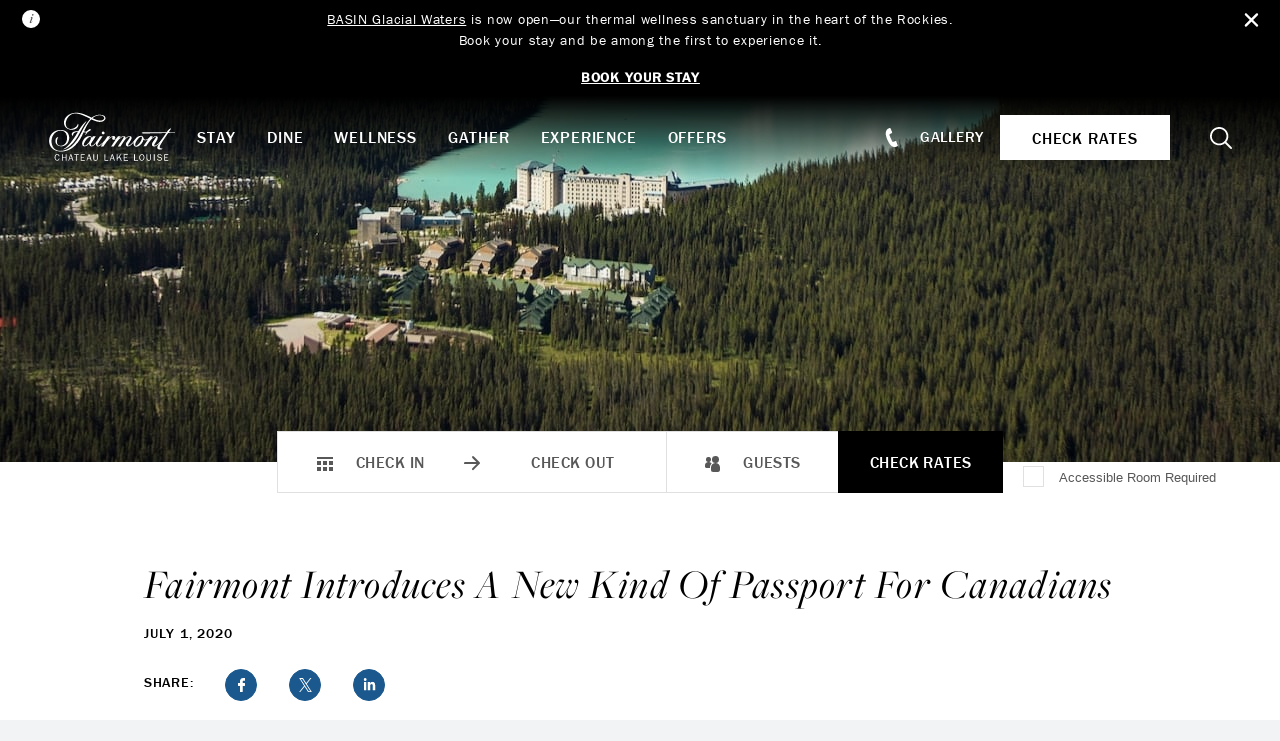

--- FILE ---
content_type: text/html; charset=UTF-8
request_url: https://www.chateau-lake-louise.com/press/fairmont-introduces-a-new-kind-of-passport-for-canadians/
body_size: 17850
content:

<!doctype html>
<html lang="en">

<head>
	<!-- OneTrust Cookies Consent Notice start for chateau-lake-louise.com -->

<script src="https://cdn.cookielaw.org/scripttemplates/otSDKStub.js"  type="text/javascript" charset="UTF-8" data-domain-script="018fba4b-1d29-7f3c-bd6f-041a290a5de7" ></script>
<script type="text/javascript">
function OptanonWrapper() { }
</script>
<!-- OneTrust Cookies Consent Notice end for chateau-lake-louise.com -->		<meta charset="utf-8">
	
			<!-- Google Tag Manager -->
		<script>
			var dataLayer = window.dataLayer = window.dataLayer || [];
			dataLayer.push({
				'pageContent': 'CLL',
				'pageLanguage': 'English',
				'hotelCountry': 'Canada',
				'hotelRegion': 'Americas',
				'pageType': 'CLL'
			});
			(function(w,d,s,l,i){
				w[l] = w[l] || [];
				w[l].push({'gtm.start': new Date().getTime(),event:'gtm.js'});
				var f=d.getElementsByTagName(s)[0],
					j=d.createElement(s),
					dl=l!='dataLayer'?'&l='+l:'';
				j.async=true;
				j.src= 'https://www.googletagmanager.com/gtm.js?id='+i+dl;f.parentNode.insertBefore(j,f);
			})(window,document,'script','dataLayer','GTM-TQ73');
		</script>
		<!-- End Google Tag Manager -->
								<script>
					(function (w, d, s, l, i) {
						w[l] = w[l] || [];
						w[l].push({'gtm.start': new Date().getTime(), event: 'gtm.js'});
						var f = d.getElementsByTagName(s)[0], j = d.createElement(s), dl = l != 'dataLayer' ? '&l=' + l : '';
						j.async = true;
						j.src = 'https://www.googletagmanager.com/gtm.js?id=' + i + dl;
						f.parentNode.insertBefore(j, f);
					})(window, document, 'script', 'dataLayer', 'GTM-TCFM3492');
				</script>
						
	<link media="all" href="https://www.chateau-lake-louise.com/content/cache/autoptimize/css/autoptimize_384843763f2538bd0b8b194266588d7e.css" rel="stylesheet"><title>Fairmont Introduces A New Kind Of Passport For Canadians</title>

	<meta name="viewport" content="width=device-width, initial-scale=1"/>

		<link rel="apple-touch-icon" sizes="57x57" href="https://www.chateau-lake-louise.com/content/themes/base/assets/img/favicon/apple-icon-57x57.png">
	<link rel="apple-touch-icon" sizes="60x60" href="https://www.chateau-lake-louise.com/content/themes/base/assets/img/favicon/apple-icon-60x60.png">
	<link rel="apple-touch-icon" sizes="72x72" href="https://www.chateau-lake-louise.com/content/themes/base/assets/img/favicon/apple-icon-72x72.png">
	<link rel="apple-touch-icon" sizes="76x76" href="https://www.chateau-lake-louise.com/content/themes/base/assets/img/favicon/apple-icon-76x76.png">
	<link rel="apple-touch-icon" sizes="114x114" href="https://www.chateau-lake-louise.com/content/themes/base/assets/img/favicon/apple-icon-114x114.png">
	<link rel="apple-touch-icon" sizes="120x120" href="https://www.chateau-lake-louise.com/content/themes/base/assets/img/favicon/apple-icon-120x120.png">
	<link rel="apple-touch-icon" sizes="144x144" href="https://www.chateau-lake-louise.com/content/themes/base/assets/img/favicon/apple-icon-144x144.png">
	<link rel="apple-touch-icon" sizes="152x152" href="https://www.chateau-lake-louise.com/content/themes/base/assets/img/favicon/apple-icon-152x152.png">
	<link rel="apple-touch-icon" sizes="180x180" href="https://www.chateau-lake-louise.com/content/themes/base/assets/img/favicon/apple-icon-180x180.png">
	<link rel="icon" type="image/png" sizes="192x192"  href="https://www.chateau-lake-louise.com/content/themes/base/assets/img/favicon/android-icon-192x192.png">
	<link rel="icon" type="image/png" sizes="32x32" href="https://www.chateau-lake-louise.com/content/themes/base/assets/img/favicon/favicon-32x32.png">
	<link rel="icon" type="image/png" sizes="96x96" href="https://www.chateau-lake-louise.com/content/themes/base/assets/img/favicon/favicon-96x96.png">
	<link rel="icon" type="image/png" sizes="16x16" href="https://www.chateau-lake-louise.com/content/themes/base/assets/img/favicon/favicon-16x16.png">
	<link rel="manifest" href="https://www.chateau-lake-louise.com/content/themes/base/assets/img/favicon/manifest.json">
	<meta name="msapplication-TileColor" content="#ffffff">
	<meta name="msapplication-TileImage" content="https://www.chateau-lake-louise.com/content/themes/base/assets/img/favicon/ms-icon-144x144.png">
	<meta name="theme-color" content="#ffffff">

	<link rel="stylesheet" href="https://use.typekit.net/bow6zcm.css">

	
		
	
		<!-- All in One SEO Pro 4.9.3 - aioseo.com -->
	<meta name="description" content="Fairmont Hotels &amp; Resorts in Canada’s Western Mountain Region today introduced the “Passport Offer” which provides increasing discounts for subsequent stays." />
	<meta name="robots" content="max-image-preview:large" />
	<link rel="canonical" href="https://www.chateau-lake-louise.com/press/fairmont-introduces-a-new-kind-of-passport-for-canadians/" />
	<meta name="generator" content="All in One SEO Pro (AIOSEO) 4.9.3" />

		<!-- Google Tag Manager - GMD -->
<script>(function(w,d,s,l,i){w[l]=w[l]||[];w[l].push({'gtm.start':
new Date().getTime(),event:'gtm.js'});var f=d.getElementsByTagName(s)[0],
j=d.createElement(s),dl=l!='dataLayer'?'&l='+l:'';j.async=true;j.src=
'https://www.googletagmanager.com/gtm.js?id='+i+dl;f.parentNode.insertBefore(j,f);
})(window,document,'script','dataLayer','GTM-WBRSWXL');</script>
<!-- End Google Tag Manager -->
		<meta property="og:locale" content="en_US" />
		<meta property="og:site_name" content="Chateau Lake Louise -" />
		<meta property="og:type" content="article" />
		<meta property="og:title" content="Fairmont Introduces A New Kind Of Passport For Canadians" />
		<meta property="og:description" content="Fairmont Hotels &amp; Resorts in Canada’s Western Mountain Region today introduced the “Passport Offer” which provides increasing discounts for subsequent stays." />
		<meta property="og:url" content="https://www.chateau-lake-louise.com/press/fairmont-introduces-a-new-kind-of-passport-for-canadians/" />
		<meta property="og:image" content="https://www.chateau-lake-louise.com/content/uploads/2020/07/press-banner-fairmont-hotels-in-banff-lake-louise-jasper-and-whistler-announce-reopening.jpg" />
		<meta property="og:image:secure_url" content="https://www.chateau-lake-louise.com/content/uploads/2020/07/press-banner-fairmont-hotels-in-banff-lake-louise-jasper-and-whistler-announce-reopening.jpg" />
		<meta property="og:image:width" content="2200" />
		<meta property="og:image:height" content="1462" />
		<meta property="article:published_time" content="2020-07-01T21:33:15+00:00" />
		<meta property="article:modified_time" content="2023-01-25T11:40:49+00:00" />
		<meta property="article:publisher" content="https://www.facebook.com/FairmontChateauLakeLouise" />
		<meta name="twitter:card" content="summary_large_image" />
		<meta name="twitter:site" content="@FairmontCLL" />
		<meta name="twitter:title" content="Fairmont Introduces A New Kind Of Passport For Canadians" />
		<meta name="twitter:description" content="Fairmont Hotels &amp; Resorts in Canada’s Western Mountain Region today introduced the “Passport Offer” which provides increasing discounts for subsequent stays." />
		<meta name="twitter:image" content="https://www.chateau-lake-louise.com/content/uploads/2020/07/press-banner-fairmont-hotels-in-banff-lake-louise-jasper-and-whistler-announce-reopening.jpg" />
		<!-- All in One SEO Pro -->

<link rel='dns-prefetch' href='//www.google.com' />





























<script type="text/javascript" src="https://www.chateau-lake-louise.com/content/cache/autoptimize/js/autoptimize_single_a754af1015a259c31ecf9c2498fec25f.js?ver=6.8.3" id="redux-js-js"></script>
<script type="text/javascript" src="https://www.chateau-lake-louise.com/content/cache/autoptimize/js/autoptimize_single_7d4b6278d90a3d4d9f26a27a89da63fe.js?ver=6.8.3" id="jquery-js"></script>

























<link rel="https://api.w.org/" href="https://www.chateau-lake-louise.com/wp-json/" /><link rel="alternate" title="oEmbed (JSON)" type="application/json+oembed" href="https://www.chateau-lake-louise.com/wp-json/oembed/1.0/embed?url=https%3A%2F%2Fwww.chateau-lake-louise.com%2Fpress%2Ffairmont-introduces-a-new-kind-of-passport-for-canadians%2F" />
<link rel="alternate" title="oEmbed (XML)" type="text/xml+oembed" href="https://www.chateau-lake-louise.com/wp-json/oembed/1.0/embed?url=https%3A%2F%2Fwww.chateau-lake-louise.com%2Fpress%2Ffairmont-introduces-a-new-kind-of-passport-for-canadians%2F&#038;format=xml" />

	<script>
		const reducer = (state = {}, action) => {
			return {
				'type': action.type,
				'payload': action.payload
			}
		}
		const store = Redux.createStore(reducer);
	</script>
</head>
<body class="wp-singular press-template-default single single-press postid-2215 wp-theme-base">

	<!-- Google Tag Manager (noscript) -->
	<noscript><iframe src="https://www.googletagmanager.com/ns.html?id=GTM-TQ73" height="0" width="0" style="display:none;visibility:hidden"></iframe></noscript>
	<!-- End Google Tag Manager (noscript) -->

	<!-- Google Tag Manager (noscript) -->
		<noscript><iframe src="https://www.googletagmanager.com/ns.html?id=GTM-TCFM3492" height="0" width="0" style="display:none;visibility:hidden"></iframe></noscript>
	<!-- End Google Tag Manager (noscript) -->
	

<div class="site-wrap">


	

	<header id="header" class="header" data-has-hero="null">
		<a href="#main-content" class="sr-only sr-only-focusable">Skip to main content</a>

		
<section id="alert-bar" class="alert-bar">
	<div class="alert-bar__inner">
		<svg class="v-icon__svg v-icon__svg--information-circle" role="presentation"><use xlink:href="/content/themes/base/assets/img/icons/information-circle.svg?v=1672840491#information-circle"></use></svg>
		<div class="alert-bar__content wysiwyg">
			<p><a href="https://www.thebasin.com/?utm_source=microsite&amp;utm_medium=paid_referrer&amp;utm_campaign=basin_open&amp;utm_id=alertbar&amp;utm_content=bgw" target="_blank" rel="noopener">BASIN Glacial Waters</a> is now open—our thermal wellness sanctuary in the heart of the Rockies.<br data-start="252" data-end="255" />Book your stay and be among the first to experience it.</p>
<p><a href="https://www.chateau-lake-louise.com/offers/"><strong data-start="318" data-end="343">BOOK YOUR STAY</strong></a></p>
		</div>

		<button class="alert-bar__button alert-bar__button--close js-close-alert-bar close_link" aria-label="Close Alert Bar"><svg class="v-icon__svg v-icon__svg--close" role="presentation"><use xlink:href="/content/themes/base/assets/img/icons/close.svg?v=1672840491#close"></use></svg></button>
	</div>

	<input id="alert-last-updated" type="hidden" value="November 18, 2025 11:20 am"/>
</section>

<div class="banquet-menu-bar">

	<div class="banquet-menu-bar__your-menu">
		<svg class="v-icon__svg v-icon__svg--book-closed" role="presentation"><use xlink:href="/content/themes/base/assets/img/icons/book-closed.svg?v=1672840491#book-closed"></use></svg>		<button class="banquet-menu-bar__text-button js-toggle-banquet-menu-widget">Your Menu (<span class="banquet-menu-bar__num-items">0</span>)</button>
	</div>

	
<div class="banquet-menu-widget">
	<div class="banquet-menu-widget__inner">
		<div class="banquet-menu-widget__menus">
			<p class="banquet-menu-widget__title">Your Menu</p>

			<div class="banquet-menu-widget__menu-container">
							</div>
		</div>

		<p class="banquet-menu-widget__total">
			Total
			<span class="banquet-menu-widget__total-pipe">|</span>
			<span class="banquet-menu-widget__total-value">
				<span class="js-banquet-menu-widget-symbol">$</span><span class="js-banquet-menu-widget-total">0.00</span>
				<span class="js-banquet-menu-widget-currency">CAD</span>
			</span>
		</p>

		<div class="banquet-menu-widget__buttons">
							<a class="banquet-menu-widget__link-submit js-banquet-menu-widget-link-submit disabled" href="https://www.chateau-lake-louise.com/banquet-menus/banquet-menu-rfp/" target="_self">Submit RFP</a>
										<a class="banquet-menu-widget__text-link js-banquet-menu-widget-link-review" href="https://www.chateau-lake-louise.com/banquet-menus/banquet-menu-review/" target="_self">Review Menu</a>
								</div>

		<p class="banquet-menu-widget__price-estimate-note">* Prices are for estimates only and are subject to change.</p>
	</div>
</div>
</div>

				<div class="header-bar">
			<div class="header-bar__inner">
									<a class="header-bar__logo-link" href="https://www.chateau-lake-louise.com"  aria-label="homepage">
						<img class="header-bar__logo" src="https://www.chateau-lake-louise.com/content/themes/base/assets/img/fairmont-chateau-lake-louise-logo.svg" alt="Fairmont Chateau Lake Louise, Logo">
					</a>
																		<section class="search-header js-main-search">
						<div class="search-header__form-wrap">
							
<form role="search" method="get" class="search-form search-content__form"
      action="https://www.chateau-lake-louise.com/search/">
	<label>
					<span class="search-content__form--screen-reader sr-only">
						Search for:					</span>
	</label>
	<span class="search-content__form--icon"><svg class="v-icon__svg v-icon__svg--search" role="presentation"><use xlink:href="/content/themes/base/assets/img/icons/search.svg?v=1672840491#search"></use></svg></span>
	<input type="search" class="search-field search-content__form--input"
	       name="searchwp"
	       placeholder="Enter your keywords"
	       value=""
	       title="Search for:" />
	<input type="submit" class="search-submit search-content__form--submit"
	       value="Search" />
</form>
							<button class="search-header__form--close js-close-search link-btn" aria-label="Close Search">X Close</button>
						</div>
					</section>
				
								<nav class="header-bar__primary-nav" aria-label="Main Navigation">
					<ul id="menu-header-primary-nav" class="header-primary-nav__list"><li id="menu-item-160" class="menu-item menu-item-type-post_type menu-item-object-page menu-item-160 header-primary-nav__item">				<a  href="https://www.chateau-lake-louise.com/stay/" aria-expanded="false" role="button" aria-controls="mega-menu-185" class=" js-mega-menu-trigger">
						Stay					</a>
				
	<div id="mega-menu-185" class="mega-menu" data-menu-id="185">

					<ul class="mega-menu__list mega-menu__image-links">
									<li class="mega-menu__list-item">
						<a href="https://www.chateau-lake-louise.com/stay/guest-rooms/" class="mega-menu__link mega-menu__image-link" title="https://www.chateau-lake-louise.com/stay/guest-rooms/">
							

<picture class="mega-menu__picture basic-picture">
			<source media="(min-width: 0px)" data-srcset="https://www.chateau-lake-louise.com/content/uploads/2025/01/VQ2N-Fairmont-Lakeview-2-Queens-Q2C_2200x1467-270x180.jpg" srcset="[data-uri]">
	
	<img src="[data-uri]"
	     data-src="https://www.chateau-lake-louise.com/content/uploads/2025/01/VQ2N-Fairmont-Lakeview-2-Queens-Q2C_2200x1467.jpg"
	     alt="Fairmont Lakeview Room"
	     class="lazyload"
	     draggable="false"
	     style="object-position: 50%"
	>
</picture>Guest Rooms						</a>
					</li>
									<li class="mega-menu__list-item">
						<a href="https://www.chateau-lake-louise.com/stay/suites/" class="mega-menu__link mega-menu__image-link" title="https://www.chateau-lake-louise.com/stay/suites/">
							

<picture class="mega-menu__picture basic-picture">
			<source media="(min-width: 0px)" data-srcset="https://www.chateau-lake-louise.com/content/uploads/2025/01/JKN-Junior-Suite-Lakeview-King-SKD_2200x1467-270x180.jpg" srcset="[data-uri]">
	
	<img src="[data-uri]"
	     data-src="https://www.chateau-lake-louise.com/content/uploads/2025/01/JKN-Junior-Suite-Lakeview-King-SKD_2200x1467.jpg"
	     alt="Junior Suite Lakeview"
	     class="lazyload"
	     draggable="false"
	     style="object-position: 50%"
	>
</picture>Suites						</a>
					</li>
									<li class="mega-menu__list-item">
						<a href="https://www.chateau-lake-louise.com/stay/fairmont-gold/" class="mega-menu__link mega-menu__image-link" title="https://www.chateau-lake-louise.com/stay/fairmont-gold/">
							

<picture class="mega-menu__picture basic-picture">
			<source media="(min-width: 0px)" data-srcset="https://www.chateau-lake-louise.com/content/uploads/2022/10/homepage-fairmont-gold-270x180.jpg" srcset="[data-uri]">
	
	<img src="[data-uri]"
	     data-src="https://www.chateau-lake-louise.com/content/uploads/2022/10/homepage-fairmont-gold.jpg"
	     alt="fairmont gold bedroom with a little table with two chairs"
	     class="lazyload"
	     draggable="false"
	     style="object-position: 50%"
	>
</picture>Gold						</a>
					</li>
							</ul>
		
					<div class="mega-menu__content">
								

	
	
			<a
				href="https://www.chateau-lake-louise.com/stay/"
				class="mega-menu__link mega-menu__link-top"
				title="Explore All Accommodations"			>
				
				Explore All Accommodations
				
			</a>
			
	
				<hr class="hr">

				<ul class="mega-menu__list mega-menu__text-links">
											<li class="mega-menu__list-item">
														

	
	
			<a
				href="https://www.chateau-lake-louise.com/stay/signature-collection/"
				class="mega-menu__link mega-menu__text-link"
				title="Signature Collection"			>
				
				Signature Collection
				
			</a>
			
							</li>
											<li class="mega-menu__list-item">
														

	
	
			<a
				href="https://www.chateau-lake-louise.com/stay/couples-getaway/"
				class="mega-menu__link mega-menu__text-link"
				title="Couples Getaway"			>
				
				Couples Getaway
				
			</a>
			
							</li>
											<li class="mega-menu__list-item">
														

	
	
			<a
				href="https://www.chateau-lake-louise.com/stay/family-travel/"
				class="mega-menu__link mega-menu__text-link"
				title="Family Travel"			>
				
				Family Travel
				
			</a>
			
							</li>
											<li class="mega-menu__list-item">
														

	
	
			<a
				href="https://www.chateau-lake-louise.com/stay/pet-friendly/"
				class="mega-menu__link mega-menu__text-link"
				title="Pet-Friendly"			>
				
				Pet-Friendly
				
			</a>
			
							</li>
											<li class="mega-menu__list-item">
														

	
	
			<a
				href="https://www.chateau-lake-louise.com/stay/accessibility/"
				class="mega-menu__link mega-menu__text-link"
				title="Accessibility"			>
				
				Accessibility
				
			</a>
			
							</li>
											<li class="mega-menu__list-item">
														

	
	
			<a
				href="https://www.chateau-lake-louise.com/stay/guest-services/"
				class="mega-menu__link mega-menu__text-link"
				title="Guest Services"			>
				
				Guest Services
				
			</a>
			
							</li>
											<li class="mega-menu__list-item">
														

	
	
			<a
				href="https://www.chateau-lake-louise.com/offers/?category=stay"
				class="mega-menu__link mega-menu__text-link"
				title="View Offers"			>
				
				View Offers
				
			</a>
			
							</li>
											<li class="mega-menu__list-item">
														

	
	
			<a
				href="https://www.chateau-lake-louise.com/stay/renovations-update/"
				class="mega-menu__link mega-menu__text-link"
				title="Renovations Update"			>
				
				Renovations Update
				
			</a>
			
							</li>
									</ul>
			</div>
			</div>
</li>
<li id="menu-item-163" class="menu-item menu-item-type-post_type menu-item-object-page menu-item-163 header-primary-nav__item">				<a  href="https://www.chateau-lake-louise.com/dine/" aria-expanded="false" role="button" aria-controls="mega-menu-187" class=" js-mega-menu-trigger">
						Dine					</a>
				
	<div id="mega-menu-187" class="mega-menu" data-menu-id="187">

					<ul class="mega-menu__list mega-menu__image-links">
									<li class="mega-menu__list-item">
						<a href="https://www.chateau-lake-louise.com/dine/?category=restaurants" class="mega-menu__link mega-menu__image-link" title="https://www.chateau-lake-louise.com/dine/">
							

<picture class="mega-menu__picture basic-picture">
			<source media="(min-width: 0px)" data-srcset="https://www.chateau-lake-louise.com/content/uploads/2022/11/dine-fairview-bara-gallery-270x180.jpg" srcset="[data-uri]">
	
	<img src="[data-uri]"
	     data-src="https://www.chateau-lake-louise.com/content/uploads/2022/11/dine-fairview-bara-gallery.jpg"
	     alt="couple looking out the window while eating dinner"
	     class="lazyload"
	     draggable="false"
	     style="object-position: 50%"
	>
</picture>Restaurants						</a>
					</li>
									<li class="mega-menu__list-item">
						<a href="https://www.chateau-lake-louise.com/dine/?category=bars-lounges" class="mega-menu__link mega-menu__image-link" title="https://www.chateau-lake-louise.com/dine/">
							

<picture class="mega-menu__picture basic-picture">
			<source media="(min-width: 0px)" data-srcset="https://www.chateau-lake-louise.com/content/uploads/2022/03/FairmontCLL-FBBrandShoot-April2025-674-270x180.jpg" srcset="[data-uri]">
	
	<img src="[data-uri]"
	     data-src="https://www.chateau-lake-louise.com/content/uploads/2022/03/FairmontCLL-FBBrandShoot-April2025-674.jpg"
	     alt="Cocktail in Lounge"
	     class="lazyload"
	     draggable="false"
	     style="object-position: 50%"
	>
</picture>Bars & Lounges						</a>
					</li>
									<li class="mega-menu__list-item">
						<a href="https://www.chateau-lake-louise.com/dine/?category=unique-experiences" class="mega-menu__link mega-menu__image-link" title="https://www.chateau-lake-louise.com/dine/">
							

<picture class="mega-menu__picture basic-picture">
			<source media="(min-width: 0px)" data-srcset="https://www.chateau-lake-louise.com/content/uploads/2022/11/dine-afternoon-tea-gallery4-270x180.jpg" srcset="[data-uri]">
	
	<img src="[data-uri]"
	     data-src="https://www.chateau-lake-louise.com/content/uploads/2022/11/dine-afternoon-tea-gallery4.jpg"
	     alt="three plates of small desserts"
	     class="lazyload"
	     draggable="false"
	     style="object-position: 50%"
	>
</picture>Unique Experiences						</a>
					</li>
							</ul>
		
					<div class="mega-menu__content">
								

	
	
			<a
				href="https://www.chateau-lake-louise.com/dine/"
				class="mega-menu__link mega-menu__link-top"
				title="Dine at Chateau Lake Louise"			>
				
				Dine at Chateau Lake Louise
				
			</a>
			
	
				<hr class="hr">

				<ul class="mega-menu__list mega-menu__text-links">
											<li class="mega-menu__list-item">
														

	
	
			<a
				href="https://www.chateau-lake-louise.com/dine/in-room-dining/"
				class="mega-menu__link mega-menu__text-link"
				title="In-Room Dining"			>
				
				In-Room Dining
				
			</a>
			
							</li>
											<li class="mega-menu__list-item">
														

	
	
			<a
				href="https://www.chateau-lake-louise.com/dine/afternoon-tea/"
				class="mega-menu__link mega-menu__text-link"
				title="Afternoon Tea"			>
				
				Afternoon Tea
				
			</a>
			
							</li>
											<li class="mega-menu__list-item">
														

	
	
			<a
				href="https://www.chateau-lake-louise.com/offers/?category=dine"
				class="mega-menu__link mega-menu__text-link"
				title="Dine Offers"			>
				
				Dine Offers
				
			</a>
			
							</li>
									</ul>
			</div>
			</div>
</li>
<li id="menu-item-161" class="menu-item menu-item-type-post_type menu-item-object-page menu-item-161 header-primary-nav__item">				<a  href="https://www.chateau-lake-louise.com/wellness/" aria-expanded="false" role="button" aria-controls="mega-menu-186" class=" js-mega-menu-trigger">
						Wellness					</a>
				
	<div id="mega-menu-186" class="mega-menu" data-menu-id="186">

					<ul class="mega-menu__list mega-menu__image-links">
									<li class="mega-menu__list-item">
						<a href="https://www.chateau-lake-louise.com/wellness/spa/" class="mega-menu__link mega-menu__image-link" title="https://www.chateau-lake-louise.com/wellness/spa/">
							

<picture class="mega-menu__picture basic-picture">
			<source media="(min-width: 0px)" data-srcset="https://www.chateau-lake-louise.com/content/uploads/2024/07/CLL_Lifestyle_Spa_Treatment_Microsite_2200x1467-270x180.jpg" srcset="[data-uri]">
	
	<img src="[data-uri]"
	     data-src="https://www.chateau-lake-louise.com/content/uploads/2024/07/CLL_Lifestyle_Spa_Treatment_Microsite_2200x1467.jpg"
	     alt=""
	     class="lazyload"
	     draggable="false"
	     style="object-position: 50%"
	>
</picture>Fairmont Spa						</a>
					</li>
									<li class="mega-menu__list-item">
						<a href="https://www.chateau-lake-louise.com/wellness/resort-pool/" class="mega-menu__link mega-menu__image-link" title="https://www.chateau-lake-louise.com/wellness/resort-pool/">
							

<picture class="mega-menu__picture basic-picture">
			<source media="(min-width: 0px)" data-srcset="https://www.chateau-lake-louise.com/content/uploads/2022/11/fitness-movement-health-club-facilities-270x180.jpg" srcset="[data-uri]">
	
	<img src="[data-uri]"
	     data-src="https://www.chateau-lake-louise.com/content/uploads/2022/11/fitness-movement-health-club-facilities.jpg"
	     alt="indoor pool and hottub"
	     class="lazyload"
	     draggable="false"
	     style="object-position: 50%"
	>
</picture>Resort Pool						</a>
					</li>
									<li class="mega-menu__list-item">
						<a href="https://www.chateau-lake-louise.com/wellness/basin-glacial-waters/" class="mega-menu__link mega-menu__image-link" title="https://www.chateau-lake-louise.com/wellness/basin-glacial-waters/">
							

<picture class="mega-menu__picture basic-picture">
			<source media="(min-width: 0px)" data-srcset="https://www.chateau-lake-louise.com/content/uploads/2025/09/BASIN-Glacial-Waters-Vitality-Pool-Vertical_2200x1467-270x180.jpg" srcset="[data-uri]">
	
	<img src="[data-uri]"
	     data-src="https://www.chateau-lake-louise.com/content/uploads/2025/09/BASIN-Glacial-Waters-Vitality-Pool-Vertical_2200x1467.jpg"
	     alt="Vitality Pool | BASIN Glacial Waters"
	     class="lazyload"
	     draggable="false"
	     style="object-position: 50%"
	>
</picture>Basin Glacial Waters						</a>
					</li>
							</ul>
		
					<div class="mega-menu__content">
								

	
	
			<a
				href="https://www.chateau-lake-louise.com/wellness/"
				class="mega-menu__link mega-menu__link-top"
				title="Wellness at Chateau Lake Louise"			>
				
				Wellness at Chateau Lake Louise
				
			</a>
			
	
				<hr class="hr">

				<ul class="mega-menu__list mega-menu__text-links">
											<li class="mega-menu__list-item">
														

	
	
			<a
				href="https://www.chateau-lake-louise.com/wellness/spa/spa-menu/"
				class="mega-menu__link mega-menu__text-link"
				title="Spa Menu"			>
				
				Spa Menu
				
			</a>
			
							</li>
											<li class="mega-menu__list-item">
														

	
	
			<a
				href="https://na.spatime.com/fcll010/12085729/home"
				class="mega-menu__link mega-menu__text-link"
				title="Book A Treatment"target="_blank" rel="noopener"			>
				
				Book A Treatment
				
			</a>
			
							</li>
											<li class="mega-menu__list-item">
														

	
	
			<a
				href="https://www.chateau-lake-louise.com/wellness/fitness-movement/"
				class="mega-menu__link mega-menu__text-link"
				title="Fitness & Movement "			>
				
				Fitness & Movement 
				
			</a>
			
							</li>
											<li class="mega-menu__list-item">
														

	
	
			<a
				href="https://www.chateau-lake-louise.com/offers/?category=spa-wellness"
				class="mega-menu__link mega-menu__text-link"
				title="Wellness Offers"			>
				
				Wellness Offers
				
			</a>
			
							</li>
											<li class="mega-menu__list-item">
														

						</li>
									</ul>
			</div>
			</div>
</li>
<li id="menu-item-164" class="menu-item menu-item-type-post_type menu-item-object-page menu-item-164 header-primary-nav__item">				<a  href="https://www.chateau-lake-louise.com/gather/" aria-expanded="false" role="button" aria-controls="mega-menu-188" class=" js-mega-menu-trigger">
						Gather					</a>
				
	<div id="mega-menu-188" class="mega-menu" data-menu-id="188">

					<ul class="mega-menu__list mega-menu__image-links">
									<li class="mega-menu__list-item">
						<a href="https://www.chateau-lake-louise.com/gather/weddings/" class="mega-menu__link mega-menu__image-link" title="https://www.chateau-lake-louise.com/gather/weddings/">
							

<picture class="mega-menu__picture basic-picture">
			<source media="(min-width: 0px)" data-srcset="https://www.chateau-lake-louise.com/content/uploads/2022/11/gather-weddings-madison-paige-270x180.jpg" srcset="[data-uri]">
	
	<img src="[data-uri]"
	     data-src="https://www.chateau-lake-louise.com/content/uploads/2022/11/gather-weddings-madison-paige.jpg"
	     alt="A large banquet hall at Chateau Lake Louise"
	     class="lazyload"
	     draggable="false"
	     style="object-position: 50%"
	>
</picture>Weddings						</a>
					</li>
									<li class="mega-menu__list-item">
						<a href="https://www.chateau-lake-louise.com/gather/social-events/" class="mega-menu__link mega-menu__image-link" title="https://www.chateau-lake-louise.com/gather/social-events/">
							

<picture class="mega-menu__picture basic-picture">
			<source media="(min-width: 0px)" data-srcset="https://www.chateau-lake-louise.com/content/uploads/2022/11/gather-social-events-270x180.jpg" srcset="[data-uri]">
	
	<img src="[data-uri]"
	     data-src="https://www.chateau-lake-louise.com/content/uploads/2022/11/gather-social-events.jpg"
	     alt="The interior of Fairmont Chateau Lake Louise social spaces"
	     class="lazyload"
	     draggable="false"
	     style="object-position: 50%"
	>
</picture>Social Events						</a>
					</li>
									<li class="mega-menu__list-item">
						<a href="https://www.chateau-lake-louise.com/gather/meetings/" class="mega-menu__link mega-menu__image-link" title="https://www.chateau-lake-louise.com/gather/meetings/">
							

<picture class="mega-menu__picture basic-picture">
			<source media="(min-width: 0px)" data-srcset="https://www.chateau-lake-louise.com/content/uploads/2022/11/gather-meetings-270x180.jpg" srcset="[data-uri]">
	
	<img src="[data-uri]"
	     data-src="https://www.chateau-lake-louise.com/content/uploads/2022/11/gather-meetings.jpg"
	     alt="A meeting room at Fairmont Chateau Lake Louise"
	     class="lazyload"
	     draggable="false"
	     style="object-position: 50%"
	>
</picture>Meetings						</a>
					</li>
							</ul>
		
					<div class="mega-menu__content">
								

	
	
			<a
				href="https://www.chateau-lake-louise.com/gather/"
				class="mega-menu__link mega-menu__link-top"
				title="Gather With Us"			>
				
				Gather With Us
				
			</a>
			
	
				<hr class="hr">

				<ul class="mega-menu__list mega-menu__text-links">
											<li class="mega-menu__list-item">
														

	
	
			<a
				href="https://www.chateau-lake-louise.com/gather/venues/"
				class="mega-menu__link mega-menu__text-link"
				title="Our Venues"			>
				
				Our Venues
				
			</a>
			
							</li>
											<li class="mega-menu__list-item">
														

	
	
			<a
				href="https://www.chateau-lake-louise.com/banquet-menus/"
				class="mega-menu__link mega-menu__text-link"
				title="Banquet Menus"			>
				
				Banquet Menus
				
			</a>
			
							</li>
											<li class="mega-menu__list-item">
														

	
	
			<a
				href="https://www.chateau-lake-louise.com/gather/events-team/"
				class="mega-menu__link mega-menu__text-link"
				title="Events Team"			>
				
				Events Team
				
			</a>
			
							</li>
									</ul>
			</div>
			</div>
</li>
<li id="menu-item-162" class="menu-item menu-item-type-post_type menu-item-object-page menu-item-162 header-primary-nav__item">				<a  href="https://www.chateau-lake-louise.com/experience/" aria-expanded="false" role="button" aria-controls="mega-menu-189" class=" js-mega-menu-trigger">
						Experience					</a>
				
	<div id="mega-menu-189" class="mega-menu" data-menu-id="189">

					<ul class="mega-menu__list mega-menu__image-links">
									<li class="mega-menu__list-item">
						<a href="https://www.chateau-lake-louise.com/experience/holidays-special-events/festive-celebrations/" class="mega-menu__link mega-menu__image-link" title="https://www.chateau-lake-louise.com/experience/holidays-special-events/festive-celebrations/">
							

<picture class="mega-menu__picture basic-picture">
			<source media="(min-width: 0px)" data-srcset="https://www.chateau-lake-louise.com/content/uploads/2024/09/Festive_Santa_LobbyStairs_Horz-270x180.jpg" srcset="[data-uri]">
	
	<img src="[data-uri]"
	     data-src="https://www.chateau-lake-louise.com/content/uploads/2024/09/Festive_Santa_LobbyStairs_Horz.jpg"
	     alt="Unwrap festive celebrations in Lake Louise"
	     class="lazyload"
	     draggable="false"
	     style="object-position: 50%"
	>
</picture>Christmas						</a>
					</li>
									<li class="mega-menu__list-item">
						<a href="https://www.chateau-lake-louise.com/experience/ski/" class="mega-menu__link mega-menu__image-link" title="https://www.chateau-lake-louise.com/experience/ski/">
							

<picture class="mega-menu__picture basic-picture">
			<source media="(min-width: 0px)" data-srcset="https://www.chateau-lake-louise.com/content/uploads/2022/11/map-ski-sunshine-village-reuben-krabb-270x180.jpg" srcset="[data-uri]">
	
	<img src="[data-uri]"
	     data-src="https://www.chateau-lake-louise.com/content/uploads/2022/11/map-ski-sunshine-village-reuben-krabb.jpg"
	     alt="A couple skiing with mountains in the background"
	     class="lazyload"
	     draggable="false"
	     style="object-position: 50%"
	>
</picture>Ski						</a>
					</li>
									<li class="mega-menu__list-item">
						<a href="https://www.chateau-lake-louise.com/experience/activities/" class="mega-menu__link mega-menu__image-link" title="https://www.chateau-lake-louise.com/experience/activities/">
							

<picture class="mega-menu__picture basic-picture">
			<source media="(min-width: 0px)" data-srcset="https://www.chateau-lake-louise.com/content/uploads/2022/11/events-voyageur-canoe-experience-270x180.jpg" srcset="[data-uri]">
	
	<img src="[data-uri]"
	     data-src="https://www.chateau-lake-louise.com/content/uploads/2022/11/events-voyageur-canoe-experience.jpg"
	     alt="Scenic panoramic view of the turquoise waters of Lake Louise in Banff National Park, Canada during Canada Day."
	     class="lazyload"
	     draggable="false"
	     style="object-position: 50%"
	>
</picture>Activities						</a>
					</li>
							</ul>
		
					<div class="mega-menu__content">
								

	
	
			<a
				href="https://www.chateau-lake-louise.com/experience/"
				class="mega-menu__link mega-menu__link-top"
				title="Activities & Events"			>
				
				Activities & Events
				
			</a>
			
	
				<hr class="hr">

				<ul class="mega-menu__list mega-menu__text-links">
											<li class="mega-menu__list-item">
														

	
	
			<a
				href="https://www.chateau-lake-louise.com/experience/the-boathouse/"
				class="mega-menu__link mega-menu__text-link"
				title="The Boathouse"			>
				
				The Boathouse
				
			</a>
			
							</li>
											<li class="mega-menu__list-item">
														

	
	
			<a
				href="https://www.chateau-lake-louise.com/experience/seasonal-activity-guide/"
				class="mega-menu__link mega-menu__text-link"
				title="Seasonal Activity Guide"			>
				
				Seasonal Activity Guide
				
			</a>
			
							</li>
											<li class="mega-menu__list-item">
														

	
	
			<a
				href="https://www.chateau-lake-louise.com/experience/mountain-adventure-program/"
				class="mega-menu__link mega-menu__text-link"
				title="Mountain Adventure Guide"			>
				
				Mountain Adventure Guide
				
			</a>
			
							</li>
											<li class="mega-menu__list-item">
														

	
	
			<a
				href="https://www.chateau-lake-louise.com/experience/events-calendar/"
				class="mega-menu__link mega-menu__text-link"
				title="Event Calendar"			>
				
				Event Calendar
				
			</a>
			
							</li>
									</ul>
			</div>
			</div>
</li>
<li id="menu-item-2053" class="menu-item menu-item-type-post_type menu-item-object-page menu-item-2053 header-primary-nav__item">				<a  href="https://www.chateau-lake-louise.com/offers/" aria-expanded="false" role="button" aria-controls="mega-menu-2036" class=" js-mega-menu-trigger">
						Offers					</a>
				
	<div id="mega-menu-2036" class="mega-menu" data-menu-id="2036">

					<ul class="mega-menu__list mega-menu__image-links">
									<li class="mega-menu__list-item">
						<a href="https://www.chateau-lake-louise.com/offers/?category=best-resort-offers" class="mega-menu__link mega-menu__image-link" title="https://www.chateau-lake-louise.com/offers/">
							

<picture class="mega-menu__picture basic-picture">
			<source media="(min-width: 0px)" data-srcset="https://www.chateau-lake-louise.com/content/uploads/2023/05/resort-offers-summer-270x180.jpg" srcset="[data-uri]">
	
	<img src="[data-uri]"
	     data-src="https://www.chateau-lake-louise.com/content/uploads/2023/05/resort-offers-summer.jpg"
	     alt="girl stands on hotel balcony overlooking Lake Louise"
	     class="lazyload"
	     draggable="false"
	     style="object-position: 50%"
	>
</picture>Best Resort Offers						</a>
					</li>
									<li class="mega-menu__list-item">
						<a href="https://www.chateau-lake-louise.com/offers/?category=seasonal-offers" class="mega-menu__link mega-menu__image-link" title="https://www.chateau-lake-louise.com/offers/">
							

<picture class="mega-menu__picture basic-picture">
			<source media="(min-width: 0px)" data-srcset="https://www.chateau-lake-louise.com/content/uploads/2022/12/experience-seasonal-activity-guide-summer-offers-270x180.jpg" srcset="[data-uri]">
	
	<img src="[data-uri]"
	     data-src="https://www.chateau-lake-louise.com/content/uploads/2022/12/experience-seasonal-activity-guide-summer-offers.jpg"
	     alt="couple stand beside lake and mountains in the background"
	     class="lazyload"
	     draggable="false"
	     style="object-position: 50%"
	>
</picture>Seasonal Offers						</a>
					</li>
									<li class="mega-menu__list-item">
						<a href="https://www.chateau-lake-louise.com/offers/?category=holidays-events" class="mega-menu__link mega-menu__image-link" title="https://www.chateau-lake-louise.com/offers/">
							

<picture class="mega-menu__picture basic-picture">
			<source media="(min-width: 0px)" data-srcset="https://www.chateau-lake-louise.com/content/uploads/2022/12/experience-seasonal-activity-guide-overview-holiday-and-special-events-card-270x180.jpg" srcset="[data-uri]">
	
	<img src="[data-uri]"
	     data-src="https://www.chateau-lake-louise.com/content/uploads/2022/12/experience-seasonal-activity-guide-overview-holiday-and-special-events-card.jpg"
	     alt="santa holding red bag walks up stairs"
	     class="lazyload"
	     draggable="false"
	     style="object-position: 50%"
	>
</picture>Holidays & Events						</a>
					</li>
							</ul>
		
					<div class="mega-menu__content">
								

	
	
			<a
				href="https://www.chateau-lake-louise.com/offers/"
				class="mega-menu__link mega-menu__link-top"
				title="View All Offers"			>
				
				View All Offers
				
			</a>
			
	
				<hr class="hr">

				<ul class="mega-menu__list mega-menu__text-links">
											<li class="mega-menu__list-item">
														

	
	
			<a
				href="https://www.chateau-lake-louise.com/offers/?category=spa-wellness"
				class="mega-menu__link mega-menu__text-link"
				title="Spa & Wellness"			>
				
				Spa & Wellness
				
			</a>
			
							</li>
											<li class="mega-menu__list-item">
														

	
	
			<a
				href="https://www.chateau-lake-louise.com/offers/?category=dine"
				class="mega-menu__link mega-menu__text-link"
				title="Dine"			>
				
				Dine
				
			</a>
			
							</li>
									</ul>
			</div>
			</div>
</li>
</ul>				</nav>
			</div>

			<div class="header-bar__inner">
									<a class="slide-nav__call" href="tel:14035223511"><svg class="v-icon__svg v-icon__svg--phone" role="presentation"><use xlink:href="/content/themes/base/assets/img/icons/phone.svg?v=1672840491#phone"></use></svg><span
								class="phone-number">1  403  522 3511</span></a>
				
				<nav class="header-bar__secondary-nav"><ul id="menu-header-secondary-nav" class="header-secondary-nav__list"><li id="menu-item-159" class="menu-item menu-item-type-post_type menu-item-object-page menu-item-159 header-secondary-nav__item"><a href="https://www.chateau-lake-louise.com/gallery/">Gallery</a></li>
</ul></nav>
				

								

<button class="mobile-menu-toggle js-mobile-menu-toggle" aria-expanded="false" aria-label="Mobile Menu Toggle">
	<span class="mobile-menu-toggle__hamburger">
		<span class="mobile-menu-toggle__hamburger-lines"></span>
		<span class="mobile-menu-toggle__hamburger-lines"></span>
		<span class="mobile-menu-toggle__hamburger-lines"></span>
		<span class="mobile-menu-toggle__hamburger-lines"></span>
	</span>
</button>


<nav id="slide-nav" class="slide-nav" aria-hidden="true" aria-label="Main Mobile Navigation">
	<div class="slide-nav__inner">
		<div class="slide-nav__header">
							<img class="slide-nav__logo" src="https://www.chateau-lake-louise.com/content/themes/base/assets/img/fairmont-chateau-lake-louise-logo.svg" alt="Fairmont Chateau Lake Louise, Logo">
			
							<a class="slide-nav__call" href="tel:14035223511"><svg class="v-icon__svg v-icon__svg--phone" role="presentation"><use xlink:href="/content/themes/base/assets/img/icons/phone.svg?v=1672840491#phone"></use></svg><span class="phone-number">1  403  522 3511</span></a>
			
			<button class="mobile-menu-toggle mobile-menu-toggle--on-nav mobile-menu-toggle--open js-mobile-menu-toggle">
				<span class="mobile-menu-toggle__hamburger">
					<span class="mobile-menu-toggle__hamburger-lines"></span>
					<span class="mobile-menu-toggle__hamburger-lines"></span>
					<span class="mobile-menu-toggle__hamburger-lines"></span>
					<span class="mobile-menu-toggle__hamburger-lines"></span>
				</span>
			</button>
		</div>

		<hr class="slide-nav__hr hr">

		<div class="slide-nav__menus">
			<div class="shadow shadow--top"></div>
			<div class="shadow shadow--bottom"></div>

			<div class="slide-nav__menus-inner js-slide-nav-menus">
				<ul id="menu-header-primary-nav-1" class="slide-nav__list js-slide-nav-list"><li class="menu-item menu-item-type-post_type menu-item-object-page menu-item-160 slide-nav__item">			<button class="slide-nav__submenu-btn js-slide-nav-submenu-btn" aria-expanded="false" aria-label="Open Stay menu">
				<span class="">Stay</span> <svg class="v-icon__svg v-icon__svg--arrow" role="presentation"><use xlink:href="/content/themes/base/assets/img/icons/arrow.svg?v=1672840491#arrow"></use></svg>			</button>

			<div class="slide-nav__submenu js-slide-nav-submenu">
				<div class="shadow shadow--top"></div>
				<div class="shadow shadow--bottom"></div>

				<div class="slide-nav__submenu-inner">
					<button class="slide-nav__submenu-back-btn js-slide-nav-submenu-back-btn"><svg class="v-icon__svg v-icon__svg--arrow" role="presentation"><use xlink:href="/content/themes/base/assets/img/icons/arrow.svg?v=1672840491#arrow"></use></svg> Main Menu</button>

					<p class="slide-nav__submenu-title">Stay</p>

					<ul class="slide-nav__submenu-list">
						<li class="slide-nav__submenu-item">
							<a href="https://www.chateau-lake-louise.com/stay/" class="slide-nav__link" title="Explore All Accommodations">Explore All Accommodations</a>
						</li>
														<li class="slide-nav__submenu-item">
									<a href="https://www.chateau-lake-louise.com/stay/guest-rooms/" class="slide-nav__link" title="Guest Rooms">
										Guest Rooms									</a>
								</li>
																<li class="slide-nav__submenu-item">
									<a href="https://www.chateau-lake-louise.com/stay/suites/" class="slide-nav__link" title="Suites">
										Suites									</a>
								</li>
																<li class="slide-nav__submenu-item">
									<a href="https://www.chateau-lake-louise.com/stay/fairmont-gold/" class="slide-nav__link" title="Fairmont Gold">
										Gold									</a>
								</li>
																	<li class="slide-nav__submenu-item">
										<a href="https://www.chateau-lake-louise.com/stay/signature-collection/" class="slide-nav__link" title="Signature Collection">Signature Collection</a>
									</li>
																		<li class="slide-nav__submenu-item">
										<a href="https://www.chateau-lake-louise.com/stay/couples-getaway/" class="slide-nav__link" title="Couples Getaway">Couples Getaway</a>
									</li>
																		<li class="slide-nav__submenu-item">
										<a href="https://www.chateau-lake-louise.com/stay/family-travel/" class="slide-nav__link" title="Family Travel">Family Travel</a>
									</li>
																		<li class="slide-nav__submenu-item">
										<a href="https://www.chateau-lake-louise.com/stay/pet-friendly/" class="slide-nav__link" title="Pet-Friendly">Pet-Friendly</a>
									</li>
																		<li class="slide-nav__submenu-item">
										<a href="https://www.chateau-lake-louise.com/stay/accessibility/" class="slide-nav__link" title="Accessibility">Accessibility</a>
									</li>
																		<li class="slide-nav__submenu-item">
										<a href="https://www.chateau-lake-louise.com/stay/guest-services/" class="slide-nav__link" title="Guest Services">Guest Services</a>
									</li>
																		<li class="slide-nav__submenu-item">
										<a href="https://www.chateau-lake-louise.com/offers/?category=stay" class="slide-nav__link" title="View Offers">View Offers</a>
									</li>
																		<li class="slide-nav__submenu-item">
										<a href="https://www.chateau-lake-louise.com/stay/renovations-update/" class="slide-nav__link" title="Renovations Update">Renovations Update</a>
									</li>
														</ul>
				</div>
			</div>
		</li>
<li class="menu-item menu-item-type-post_type menu-item-object-page menu-item-163 slide-nav__item">			<button class="slide-nav__submenu-btn js-slide-nav-submenu-btn" aria-expanded="false" aria-label="Open Dine menu">
				<span class="">Dine</span> <svg class="v-icon__svg v-icon__svg--arrow" role="presentation"><use xlink:href="/content/themes/base/assets/img/icons/arrow.svg?v=1672840491#arrow"></use></svg>			</button>

			<div class="slide-nav__submenu js-slide-nav-submenu">
				<div class="shadow shadow--top"></div>
				<div class="shadow shadow--bottom"></div>

				<div class="slide-nav__submenu-inner">
					<button class="slide-nav__submenu-back-btn js-slide-nav-submenu-back-btn"><svg class="v-icon__svg v-icon__svg--arrow" role="presentation"><use xlink:href="/content/themes/base/assets/img/icons/arrow.svg?v=1672840491#arrow"></use></svg> Main Menu</button>

					<p class="slide-nav__submenu-title">Dine</p>

					<ul class="slide-nav__submenu-list">
						<li class="slide-nav__submenu-item">
							<a href="https://www.chateau-lake-louise.com/dine/" class="slide-nav__link" title="Dine at Chateau Lake Louise">Dine at Chateau Lake Louise</a>
						</li>
														<li class="slide-nav__submenu-item">
									<a href="https://www.chateau-lake-louise.com/dine/?category=restaurants" class="slide-nav__link" title="Dine">
										Restaurants									</a>
								</li>
																<li class="slide-nav__submenu-item">
									<a href="https://www.chateau-lake-louise.com/dine/?category=bars-lounges" class="slide-nav__link" title="Dine">
										Bars & Lounges									</a>
								</li>
																<li class="slide-nav__submenu-item">
									<a href="https://www.chateau-lake-louise.com/dine/?category=unique-experiences" class="slide-nav__link" title="Dine">
										Unique Experiences									</a>
								</li>
																	<li class="slide-nav__submenu-item">
										<a href="https://www.chateau-lake-louise.com/dine/in-room-dining/" class="slide-nav__link" title="In-Room Dining">In-Room Dining</a>
									</li>
																		<li class="slide-nav__submenu-item">
										<a href="https://www.chateau-lake-louise.com/dine/afternoon-tea/" class="slide-nav__link" title="Afternoon Tea">Afternoon Tea</a>
									</li>
																		<li class="slide-nav__submenu-item">
										<a href="https://www.chateau-lake-louise.com/offers/?category=dine" class="slide-nav__link" title="Dine Offers">Dine Offers</a>
									</li>
														</ul>
				</div>
			</div>
		</li>
<li class="menu-item menu-item-type-post_type menu-item-object-page menu-item-161 slide-nav__item">			<button class="slide-nav__submenu-btn js-slide-nav-submenu-btn" aria-expanded="false" aria-label="Open Wellness menu">
				<span class="">Wellness</span> <svg class="v-icon__svg v-icon__svg--arrow" role="presentation"><use xlink:href="/content/themes/base/assets/img/icons/arrow.svg?v=1672840491#arrow"></use></svg>			</button>

			<div class="slide-nav__submenu js-slide-nav-submenu">
				<div class="shadow shadow--top"></div>
				<div class="shadow shadow--bottom"></div>

				<div class="slide-nav__submenu-inner">
					<button class="slide-nav__submenu-back-btn js-slide-nav-submenu-back-btn"><svg class="v-icon__svg v-icon__svg--arrow" role="presentation"><use xlink:href="/content/themes/base/assets/img/icons/arrow.svg?v=1672840491#arrow"></use></svg> Main Menu</button>

					<p class="slide-nav__submenu-title">Wellness</p>

					<ul class="slide-nav__submenu-list">
						<li class="slide-nav__submenu-item">
							<a href="https://www.chateau-lake-louise.com/wellness/" class="slide-nav__link" title="Wellness at Chateau Lake Louise">Wellness at Chateau Lake Louise</a>
						</li>
														<li class="slide-nav__submenu-item">
									<a href="https://www.chateau-lake-louise.com/wellness/spa/" class="slide-nav__link" title="Spa">
										Fairmont Spa									</a>
								</li>
																<li class="slide-nav__submenu-item">
									<a href="https://www.chateau-lake-louise.com/wellness/resort-pool/" class="slide-nav__link" title="Resort Pool">
										Resort Pool									</a>
								</li>
																<li class="slide-nav__submenu-item">
									<a href="https://www.chateau-lake-louise.com/wellness/basin-glacial-waters/" class="slide-nav__link" title="Basin Glacial Waters">
										Basin Glacial Waters									</a>
								</li>
																	<li class="slide-nav__submenu-item">
										<a href="https://www.chateau-lake-louise.com/wellness/spa/spa-menu/" class="slide-nav__link" title="Spa Menu">Spa Menu</a>
									</li>
																		<li class="slide-nav__submenu-item">
										<a href="https://na.spatime.com/fcll010/12085729/home" class="slide-nav__link" title="Book A Treatment">Book A Treatment</a>
									</li>
																		<li class="slide-nav__submenu-item">
										<a href="https://www.chateau-lake-louise.com/wellness/fitness-movement/" class="slide-nav__link" title="Fitness & Movement ">Fitness & Movement </a>
									</li>
																		<li class="slide-nav__submenu-item">
										<a href="https://www.chateau-lake-louise.com/offers/?category=spa-wellness" class="slide-nav__link" title="Wellness Offers">Wellness Offers</a>
									</li>
														</ul>
				</div>
			</div>
		</li>
<li class="menu-item menu-item-type-post_type menu-item-object-page menu-item-164 slide-nav__item">			<button class="slide-nav__submenu-btn js-slide-nav-submenu-btn" aria-expanded="false" aria-label="Open Gather menu">
				<span class="">Gather</span> <svg class="v-icon__svg v-icon__svg--arrow" role="presentation"><use xlink:href="/content/themes/base/assets/img/icons/arrow.svg?v=1672840491#arrow"></use></svg>			</button>

			<div class="slide-nav__submenu js-slide-nav-submenu">
				<div class="shadow shadow--top"></div>
				<div class="shadow shadow--bottom"></div>

				<div class="slide-nav__submenu-inner">
					<button class="slide-nav__submenu-back-btn js-slide-nav-submenu-back-btn"><svg class="v-icon__svg v-icon__svg--arrow" role="presentation"><use xlink:href="/content/themes/base/assets/img/icons/arrow.svg?v=1672840491#arrow"></use></svg> Main Menu</button>

					<p class="slide-nav__submenu-title">Gather</p>

					<ul class="slide-nav__submenu-list">
						<li class="slide-nav__submenu-item">
							<a href="https://www.chateau-lake-louise.com/gather/" class="slide-nav__link" title="Gather With Us">Gather With Us</a>
						</li>
														<li class="slide-nav__submenu-item">
									<a href="https://www.chateau-lake-louise.com/gather/weddings/" class="slide-nav__link" title="Weddings">
										Weddings									</a>
								</li>
																<li class="slide-nav__submenu-item">
									<a href="https://www.chateau-lake-louise.com/gather/social-events/" class="slide-nav__link" title="Social Events">
										Social Events									</a>
								</li>
																<li class="slide-nav__submenu-item">
									<a href="https://www.chateau-lake-louise.com/gather/meetings/" class="slide-nav__link" title="Meetings">
										Meetings									</a>
								</li>
																	<li class="slide-nav__submenu-item">
										<a href="https://www.chateau-lake-louise.com/gather/venues/" class="slide-nav__link" title="Our Venues">Our Venues</a>
									</li>
																		<li class="slide-nav__submenu-item">
										<a href="https://www.chateau-lake-louise.com/banquet-menus/" class="slide-nav__link" title="Banquet Menus">Banquet Menus</a>
									</li>
																		<li class="slide-nav__submenu-item">
										<a href="https://www.chateau-lake-louise.com/gather/events-team/" class="slide-nav__link" title="Events Team">Events Team</a>
									</li>
														</ul>
				</div>
			</div>
		</li>
<li class="menu-item menu-item-type-post_type menu-item-object-page menu-item-162 slide-nav__item">			<button class="slide-nav__submenu-btn js-slide-nav-submenu-btn" aria-expanded="false" aria-label="Open Experience menu">
				<span class="">Experience</span> <svg class="v-icon__svg v-icon__svg--arrow" role="presentation"><use xlink:href="/content/themes/base/assets/img/icons/arrow.svg?v=1672840491#arrow"></use></svg>			</button>

			<div class="slide-nav__submenu js-slide-nav-submenu">
				<div class="shadow shadow--top"></div>
				<div class="shadow shadow--bottom"></div>

				<div class="slide-nav__submenu-inner">
					<button class="slide-nav__submenu-back-btn js-slide-nav-submenu-back-btn"><svg class="v-icon__svg v-icon__svg--arrow" role="presentation"><use xlink:href="/content/themes/base/assets/img/icons/arrow.svg?v=1672840491#arrow"></use></svg> Main Menu</button>

					<p class="slide-nav__submenu-title">Experience</p>

					<ul class="slide-nav__submenu-list">
						<li class="slide-nav__submenu-item">
							<a href="https://www.chateau-lake-louise.com/experience/" class="slide-nav__link" title="Activities & Events">Activities & Events</a>
						</li>
														<li class="slide-nav__submenu-item">
									<a href="https://www.chateau-lake-louise.com/experience/holidays-special-events/festive-celebrations/" class="slide-nav__link" title="Christmas and New Year&#8217;s Celebrations">
										Christmas									</a>
								</li>
																<li class="slide-nav__submenu-item">
									<a href="https://www.chateau-lake-louise.com/experience/ski/" class="slide-nav__link" title="Ski">
										Ski									</a>
								</li>
																<li class="slide-nav__submenu-item">
									<a href="https://www.chateau-lake-louise.com/experience/activities/" class="slide-nav__link" title="Activities">
										Activities									</a>
								</li>
																	<li class="slide-nav__submenu-item">
										<a href="https://www.chateau-lake-louise.com/experience/the-boathouse/" class="slide-nav__link" title="The Boathouse">The Boathouse</a>
									</li>
																		<li class="slide-nav__submenu-item">
										<a href="https://www.chateau-lake-louise.com/experience/seasonal-activity-guide/" class="slide-nav__link" title="Seasonal Activity Guide">Seasonal Activity Guide</a>
									</li>
																		<li class="slide-nav__submenu-item">
										<a href="https://www.chateau-lake-louise.com/experience/mountain-adventure-program/" class="slide-nav__link" title="Mountain Adventure Guide">Mountain Adventure Guide</a>
									</li>
																		<li class="slide-nav__submenu-item">
										<a href="https://www.chateau-lake-louise.com/experience/events-calendar/" class="slide-nav__link" title="Event Calendar">Event Calendar</a>
									</li>
														</ul>
				</div>
			</div>
		</li>
<li class="menu-item menu-item-type-post_type menu-item-object-page menu-item-2053 slide-nav__item">			<button class="slide-nav__submenu-btn js-slide-nav-submenu-btn" aria-expanded="false" aria-label="Open Offers menu">
				<span class="">Offers</span> <svg class="v-icon__svg v-icon__svg--arrow" role="presentation"><use xlink:href="/content/themes/base/assets/img/icons/arrow.svg?v=1672840491#arrow"></use></svg>			</button>

			<div class="slide-nav__submenu js-slide-nav-submenu">
				<div class="shadow shadow--top"></div>
				<div class="shadow shadow--bottom"></div>

				<div class="slide-nav__submenu-inner">
					<button class="slide-nav__submenu-back-btn js-slide-nav-submenu-back-btn"><svg class="v-icon__svg v-icon__svg--arrow" role="presentation"><use xlink:href="/content/themes/base/assets/img/icons/arrow.svg?v=1672840491#arrow"></use></svg> Main Menu</button>

					<p class="slide-nav__submenu-title">Offers</p>

					<ul class="slide-nav__submenu-list">
						<li class="slide-nav__submenu-item">
							<a href="https://www.chateau-lake-louise.com/offers/" class="slide-nav__link" title="View All Offers">View All Offers</a>
						</li>
														<li class="slide-nav__submenu-item">
									<a href="https://www.chateau-lake-louise.com/offers/?category=best-resort-offers" class="slide-nav__link" title="Offers">
										Best Resort Offers									</a>
								</li>
																<li class="slide-nav__submenu-item">
									<a href="https://www.chateau-lake-louise.com/offers/?category=seasonal-offers" class="slide-nav__link" title="Offers">
										Seasonal Offers									</a>
								</li>
																<li class="slide-nav__submenu-item">
									<a href="https://www.chateau-lake-louise.com/offers/?category=holidays-events" class="slide-nav__link" title="Offers">
										Holidays & Events									</a>
								</li>
																	<li class="slide-nav__submenu-item">
										<a href="https://www.chateau-lake-louise.com/offers/?category=spa-wellness" class="slide-nav__link" title="Spa & Wellness">Spa & Wellness</a>
									</li>
																		<li class="slide-nav__submenu-item">
										<a href="https://www.chateau-lake-louise.com/offers/?category=dine" class="slide-nav__link" title="Dine">Dine</a>
									</li>
														</ul>
				</div>
			</div>
		</li>
</ul><ul id="menu-header-secondary-nav-1" class="slide-nav__list js-slide-nav-list"><li class="menu-item menu-item-type-post_type menu-item-object-page menu-item-159 slide-nav__item"><a href="https://www.chateau-lake-louise.com/gallery/" class="slide-nav__link">Gallery</a></li>
</ul>			</div>
		</div>
				<div class="slide-nav__reservations">
						<div class="reservation mobile-reservation-button">
				<button id="reservation-button-375679946" class="reservation-button link link__btn link__btn--general mobile-btn" data-res-id="375679946">
					<span class="reservation-button__closed">Reservations</span>
					<span class="reservation-button__opened">Close <svg class="v-icon__svg v-icon__svg--close" role="presentation"><use xlink:href="/content/themes/base/assets/img/icons/close.svg?v=1672840491#close"></use></svg></span>
				</button>
			</div>
		</div>

			</div>
		<section class="reservation__modal mobile-modal js-reservation-modal-375679946">
		<div class="mobile-modal__inner">
			<div class="shadow shadow--top"></div>
			<div class="shadow shadow--bottom"></div>

			<div class="reservation__content js-slide-nav-reservation-content" id="reservation-content-375679946">
				<div class="reservation__pane tab-pane fade show active" id="hotel375679946" role="tabpanel">
					
<div class="bw reservation__form booking-v2">
	<div class="bw-scroller">
		<form class="booking-form" action="https://permalink.fairmont.com/booking/select/" method="get" target="_blank">
						<input type="hidden" class="js-bw-input-hotel-id" name="hotelCodes" value="A563" />
				<input type="hidden" class="js-bw-input-client-id" name="client" value="fairmont-chateau-lake-louise.fairmont" />
				<input type="hidden" class="js-bw-input-languageCode" name="languageCode" value="en" />
				<input type="hidden" class="js-bw-input-adults" name="product[0][adultNumber]" value="2" />
				<input type="hidden" class="js-bw-input-child" name="product[0][childrenNumber][0]" value="0" />
				<input type="hidden" class="hero-booking-widget__arrival js-bw-input-arrivalDate" name="dateIn" value="" />
				<input type="hidden" class="hero-booking-widget__departure js-bw-input-departDate" name="dateOut" value="" />
				<input type="hidden" class="js-bw-input-lenghtOfStayValue" name="lengthOfStayValue" value="" />
				<input type="hidden" class="js-bw-input-merchantid" name="merchantId" value="FAIRMONT" />
				<input type="hidden" class="js-bw-input-sourceid" name="sourceId" value="Google" />
			<input type="hidden" class="js-bw-input-parent-id" name="partner_id" value="clllakelouise" />
						<button type="button" class="bw-block bw-block__checkin bw-toggle" rel="bw-checkin">
				<span class="icon"><svg class="v-icon__svg v-icon__svg--calendar" role="presentation"><use xlink:href="/content/themes/base/assets/img/icons/calendar.svg?v=1672840491#calendar"></use></svg></span>
				<span class="bw-toggle__value bw-checkin">Check In</span>
			</button>

			<button type="button" class="bw-block bw-block__checkout bw-toggle" rel="bw-checkout">
				<span class="icon"><svg class="v-icon__svg v-icon__svg--calendar" role="presentation"><use xlink:href="/content/themes/base/assets/img/icons/calendar.svg?v=1672840491#calendar"></use></svg></span>
				<span class="bw-toggle__value bw-checkout">Check Out</span>
			</button>

			<div class="bw-block bw-block__calendar">
				<div class="bw-accordion isDatepicker date-pick date-pick--checkin" data-accordion="bw-checkin">
					<div class="bw-accordion__height">
						<div class="bw-datepicker js-bw-datepicker js-bw-datepicker-checkin"></div>
					</div>
				</div>
			</div>

			<div class="bw-block bw-block__calendar">
				<div class="bw-accordion isDatepicker date-pick date-pick--checkout" data-accordion="bw-checkout">
					<div class="bw-accordion__height">
						<div class="bw-datepicker js-bw-datepicker js-bw-datepicker-checkout"></div>
					</div>
				</div>
			</div>

			<button type="button" class="bw-block bw-block__guest bw-guest bw-toggle" rel="bw-guests" data-id="bw-guest">
				<span class="icon"><svg class="v-icon__svg v-icon__svg--guests" role="presentation"><use xlink:href="/content/themes/base/assets/img/icons/guests.svg?v=1672840491#guests"></use></svg></span>
				<span class="bw-toggle__value">Guests</span>
			</button>

			<div class="bw-accordion guests" data-accordion="bw-guests">
				<div class="bw-accordion__height">
					<div class="bw-occupancy-breakdown" data-max_amount="">
						<div class="bw-col">
							<span class="bw-col__label">Adults</span>
							<div class="bw-numberpicker" data-min="1" data-max="4">
								<button class="bw-numberpicker__btn bw-numberpicker__btn--sub" type="button">-</button>
								<span data-id="js-bw-adults" class="bw-numberpicker__value">2</span>
								<button class="bw-numberpicker__btn bw-numberpicker__btn--add" type="button">+</button>
							</div>
						</div>
						<div class="bw-col">
							<span class="bw-col__label">Children</span>
							<div class="bw-numberpicker" data-min="0" data-max="3">
								<button class="bw-numberpicker__btn bw-numberpicker__btn--sub" type="button">-</button>
								<span data-id="js-bw-child" class="bw-numberpicker__value">0</span>
								<button class="bw-numberpicker__btn bw-numberpicker__btn--add" type="button">+</button>
							</div>
						</div>
					</div>
				</div>
			</div>

			<div class="bw-block bw-block__accessible-room">
				<input class="bw-input__accessible-room" type="checkbox" id="js-bw-input-accessible-room-required" name="ada" value="1"/>
				<label for="js-bw-input-accessible-room-required">Accessible Room Required</label>
			</div>

			<div class="bw-block__promo">
				<label class="bw-label" for="js-bw-input-promo">Add A Promo Code</label>
                											<input class="bw-promo__code" id="js-bw-input-promo" name="preferredRateCodes" type="text" pplaceholder=""  value="" />
					                			</div>

						<button class="link link__btn link__btn--burgundy bw-btn" type="submit" aria-label="Check Rates">Check Rates</button>

			<!-- BH#91: Hide until we know what is needed here (NEED TO ADD PHP FOR href VARS)
			<div class="bw-block__cancel-modify-reservation">
				<a class="link" href="$cancel_reservation_url" target="_blank">Cancel Reservation</a>
				<span>or</span>
				<a class="link" href="$modify_reservation_url" target="_blank">Modify A Reservation?</a>
			</div>
			-->
		</form>
	</div>
</div>
				</div>
			</div>
		</div>
	</section>
	</nav>

				

<div class="reservation reservation--nav ">
	<button id="reservation-button-739450528" class="reservation-button reservation-button--closed link link__btn link__btn--general" data-res-id="739450528">
		<span class="reservation-button__closed">Check Rates</span>
		<span class="reservation-button__opened">Close <svg class="v-icon__svg v-icon__svg--close" role="presentation"><use xlink:href="/content/themes/base/assets/img/icons/close.svg?v=1672840491#close"></use></svg></span>
	</button>

	<section class="reservation__modal reservation__modal--nav js-reservation-modal-739450528">
		<div class="reservation__content reservation__content--nav" id="reservation-content-739450528">
			<div class="reservation__pane tab-pane fade show active" id="hotel739450528" role="tabpanel">
				<div class="bw reservation__form booking-v2" >
					<div class="bw-scroller">
						<form class="booking-form" action="https://permalink.fairmont.com/booking/select/" method="get" target="_blank">
										<input type="hidden" class="js-bw-input-hotel-id" name="hotelCodes" value="A563" />
				<input type="hidden" class="js-bw-input-client-id" name="client" value="fairmont-chateau-lake-louise.fairmont" />
				<input type="hidden" class="js-bw-input-languageCode" name="languageCode" value="en" />
				<input type="hidden" class="js-bw-input-adults" name="product[0][adultNumber]" value="2" />
				<input type="hidden" class="js-bw-input-child" name="product[0][childrenNumber][0]" value="" />
				<input type="hidden" class="hero-booking-widget__arrival js-bw-input-arrivalDate" name="dateIn" value="" />
				<input type="hidden" class="hero-booking-widget__departure js-bw-input-departDate" name="dateOut" value="" />
				<input type="hidden" class="js-bw-input-lenghtOfStayValue" name="lengthOfStayValue" value="" />
				<input type="hidden" class="js-bw-input-merchantid" name="merchantId" value="FAIRMONT" />
				<input type="hidden" class="js-bw-input-sourceid" name="sourceId" value="Google" />
							<input type="hidden" class="js-bw-input-parent-id" name="partner_id" value="clllakelouise" />
										<button type="button" class="bw-block bw-block__checkin bw-toggle" rel="bw-checkin">
								<span class="icon"><svg class="v-icon__svg v-icon__svg--calendar" role="presentation"><use xlink:href="/content/themes/base/assets/img/icons/calendar.svg?v=1672840491#calendar"></use></svg></span>
								<span class="bw-toggle__value bw-checkin">Check In</span>
							</button>

							<button type="button" class="bw-block bw-block__checkout bw-toggle" rel="bw-checkout">
								<span class="icon"><svg class="v-icon__svg v-icon__svg--calendar" role="presentation"><use xlink:href="/content/themes/base/assets/img/icons/calendar.svg?v=1672840491#calendar"></use></svg></span>
								<span class="bw-toggle__value bw-checkout">Check Out</span>
							</button>

							<div class="bw-block bw-block__calendar">
								<div class="bw-accordion isDatepicker date-pick date-pick--checkin" data-accordion="bw-checkin">
									<div class="bw-accordion__height">
										<div class="bw-datepicker js-bw-datepicker js-bw-datepicker-checkin"></div>
									</div>
								</div>
							</div>

							<div class="bw-block bw-block__calendar">
								<div class="bw-accordion isDatepicker date-pick date-pick--checkout" data-accordion="bw-checkout">
									<div class="bw-accordion__height">
										<div class="bw-datepicker js-bw-datepicker js-bw-datepicker-checkout"></div>
									</div>
								</div>
							</div>

							<button type="button" class="bw-block bw-block__guest bw-guest bw-toggle" rel="bw-guests" data-id="bw-guest">
								<span class="icon"><svg class="v-icon__svg v-icon__svg--guests" role="presentation"><use xlink:href="/content/themes/base/assets/img/icons/guests.svg?v=1672840491#guests"></use></svg></span>
								<span class="bw-toggle__value">Guests</span>
							</button>

							<div class="bw-accordion guests" data-accordion="bw-guests">
								<div class="bw-accordion__height">
									<div class="bw-occupancy-breakdown" data-max_amount="">
										<div class="bw-col">
											<span class="bw-col__label">Adults</span>
											<div class="bw-numberpicker" data-min="1" data-max="4">
												<button class="bw-numberpicker__btn bw-numberpicker__btn--sub" type="button">-</button>
												<span data-id="js-bw-adults" class="bw-numberpicker__value">2</span>
												<button class="bw-numberpicker__btn bw-numberpicker__btn--add" type="button">+</button>
											</div>
										</div>
										<div class="bw-col">
											<span class="bw-col__label">Children</span>
											<div class="bw-numberpicker" data-min="0" data-max="3">
												<button class="bw-numberpicker__btn bw-numberpicker__btn--sub" type="button">-</button>
												<span data-id="js-bw-child" class="bw-numberpicker__value">0</span>
												<button class="bw-numberpicker__btn bw-numberpicker__btn--add" type="button">+</button>
											</div>
										</div>
									</div>
								</div>
							</div>

							<div class="bw-block bw-block__accessible-room">
																	<input class="bw-input__accessible-room" type="checkbox" id="js-reservation-header-bw-input-accessible-room-required" name="ada" value="1"/>
																<label for="js-reservation-header-bw-input-accessible-room-required">Accessible Room Required</label>
							</div>

							<div class="bw-block__promo">
								<label class="bw-label" for="js-reservation-header-bw-input-promo">Add A Promo Code</label>
																	<input type="text" id="js-reservation-header-bw-input-promo" class="bw-promo__code" name="preferredRateCodes" placeholder=""  value="" />
							      							</div>

														<button class="link link__btn link__btn--burgundy bw-btn" type="submit" aria-label="Check Rates">Check Rates</button>

							<!-- BH#91: Hide until we know what is needed here (NEED TO ADD PHP FOR href VARS)
							<div class="bw-block__cancel-modify-reservation">
								<a class="link" href="$cancel_reservation_url" target="_blank">Cancel Reservation</a>
								<span>or</span>
								<a class="link" href="$modify_reservation_url" target="_blank">Modify A Reservation?</a>
							</div>
							-->
						</form>
					</div>
				</div>
			</div>
		</div>
	</section>
</div>

													<button class="search-header__toggle js-search"><span class="sr-only">Search</span><svg class="v-icon__svg v-icon__svg--search" role="presentation"><use xlink:href="/content/themes/base/assets/img/icons/search.svg?v=1672840491#search"></use></svg></button>
				
			</div>

		</div>
	</header>

	<div id="header-spacer"></div>

	<main id="main-content"> <!-- Closes in footer.php -->



	<script>
		var vwh_config = {
			autoplay: 8000
		}
	</script>


	<section id="hero" class="hero-small" data-video-autoslide="">
		<div class="hero__inner hero__inner--with-booking-widget">

			<div class="hero-glide glide">
				<div class="glide__track" data-glide-el="track">
					<ul class="glide__slides">
						
							<!-- Slider item -->
							<li class="glide__slide item image-active item-image item-0 middle-center" data-horizontal-focal="50" data-vertical-focal="50">

								<picture class="item-background basic-picture">
<source data-srcset="https://www.chateau-lake-louise.com/content/uploads/2020/07/press-banner-fairmont-hotels-in-banff-lake-louise-jasper-and-whistler-announce-reopening-crop-1671673420-2200x529.jpg" srcset="[data-uri]" media="(min-width: 1280px)">
<source data-srcset="https://www.chateau-lake-louise.com/content/uploads/2020/07/press-banner-fairmont-hotels-in-banff-lake-louise-jasper-and-whistler-announce-reopening-crop-1671673415-2200x794.jpg" srcset="[data-uri]" media="(min-width: 768px)">
<source data-srcset="https://www.chateau-lake-louise.com/content/uploads/2020/07/press-banner-fairmont-hotels-in-banff-lake-louise-jasper-and-whistler-announce-reopening-768x762.jpg" srcset="[data-uri]" media="(min-width: 0px)">
<img class="lazyload" data-src="https://www.chateau-lake-louise.com/content/uploads/2020/07/press-banner-fairmont-hotels-in-banff-lake-louise-jasper-and-whistler-announce-reopening-crop-1671673420-2200x529.jpg" src="[data-uri]" alt="Chateau Lake Louise with views of the lake and mountains" style="object-position: 50%" />
</picture>

								
								<!-- Inner, hero content -->
								<div class="hero-content wysiwyg">
																	</div>

															</li>

											</ul>
				</div>

							</div>

							<div class="hero-booking-widget__desktop">
					
<section class="hero-booking-widget booking-v2">
	<div class="hero-booking-widget__scroller bw-scroller">
		<form class="hero-booking-widget__booking-form booking-form" action="https://permalink.fairmont.com/booking/select/" method="get" target="_blank">
							<input type="hidden" class="js-bw-input-hotel-id" name="hotelCodes" value="A563" />
				<input type="hidden" class="js-bw-input-client-id" name="client" value="fairmont-chateau-lake-louise.fairmont" />
				<input type="hidden" class="js-bw-input-languageCode" name="languageCode" value="en" />
				<input type="hidden" class="js-hbw-input-adults" name="product[0][adultNumber]" value="2" />
				<input type="hidden" class="js-bw-input-child" name="product[0][childrenNumber][0]" value="0" />
				<input type="hidden" class="hero-booking-widget__arrival js-hbw-input-arrivalDate" name="dateIn" value="" />
				<input type="hidden" class="hero-booking-widget__departure js-hbw-input-departDate" name="dateOut" value="" />
				<input type="hidden" class="js-bw-input-lenghtOfStayValue" name="lengthOfStayValue" value="" />
				<input type="hidden" class="js-bw-input-merchantid" name="merchantId" value="FAIRMONT" />
				<input type="hidden" class="js-bw-input-sourceid" name="sourceId" value="Google" />
				<input type="hidden" class="js-bw-input-parent-id" name="partner_id" value="clllakelouise" />
									<input type="hidden" class="js-bw-input-promo" name="preferredRateCodes" value="" />
										<div class="hero-booking-widget__checkin-checkout-wrap mb-none">
				<div class="hero-booking-widget__bw-block hero-booking-widget__checkin bw-block bw-block__checkin">
					<button type="button" class="hero-booking-widget__bw-toggle bw-toggle" rel="bw-checkin">
						<span class="hero-booking-widget__bw-checkin bw-toggle__value bw-checkin"><svg class="v-icon__svg v-icon__svg--calendar" role="presentation"><use xlink:href="/content/themes/base/assets/img/icons/calendar.svg?v=1672840491#calendar"></use></svg> Check In</span>
					</button>
				</div>
				<div class="hero-booking-widget__arrow bw-arrow"><svg class="v-icon__svg v-icon__svg--arrow" role="presentation"><use xlink:href="/content/themes/base/assets/img/icons/arrow.svg?v=1672840491#arrow"></use></svg></div>
				<div class="hero-booking-widget__checkout hero-booking-widget__bw-block bw-block bw-block__checkout">
					<button type="button" class="hero-booking-widget__bw-toggle bw-toggle" rel="bw-checkout" >
						<span class="hero-booking-widget__bw-checkout bw-toggle__value bw-checkout">Check Out</span>
					</button>
				</div>
				<div class="hero-booking-widget__bw-block hero-booking-widget__calendar bw-block__calendar">
					<div class="hero-booking-widget__date-checkin hero-booking-widget__accordion bw-accordion isDatepicker date-pick date-pick--checkin outside-spacing" data-accordion="bw-checkin">
						<div class="bw-accordion__height hero-booking-widget__accordion-height">
							<div class="bw-datepicker js-hbw-datepicker js-hbw-datepicker-checkin"></div>
						</div>
					</div>
				</div>
				<div class="hero-booking-widget__bw-block hero-booking-widget__calendar bw-block bw-block__calendar">
					<div class="hero-booking-widget__date-checkout hero-booking-widget__accordion bw-accordion isDatepicker date-pick date-pick--checkout outside-spacing" data-accordion="bw-checkout">
						<div class="bw-accordion__height hero-booking-widget__accordion-height">
							<div class="bw-datepicker js-hbw-datepicker js-hbw-datepicker-checkout"></div>
						</div>
					</div>
				</div>
			</div>
			<div class="hero-booking-widget__bw-block hero-booking-widget__guest bw-block bw-block__guest bw-guest mb-none">
				<button type="button" data-id="bw-guest" class="hero-booking-widget__bw-toggle bw-toggle" rel="bw-guests">
					<span class="bw-toggle__value"><svg class="v-icon__svg v-icon__svg--guests" role="presentation"><use xlink:href="/content/themes/base/assets/img/icons/guests.svg?v=1672840491#guests"></use></svg> Guests</span>
				</button>
				<div class="bw-accordion hero-booking-widget__accordion hero-booking-widget__accordion-guests guests" data-accordion="bw-guests">
					<div class="bw-accordion__height hero-booking-widget__accordion-height">
						<div class="hero-booking-widget__occupancy-breakdown"  data-max_amount="">
							<div class="bw-col">
								<span class="hero-booking-widget__col-label bw-col__label">Adults</span>
								<div class="bw-numberpicker" data-min="1" data-max="4">
									<button class="bw-numberpicker__btn bw-numberpicker__btn--sub" type="button">-</button>
									<span data-id="js-hbw-adults" class="bw-numberpicker__value">2</span>
									<button class="bw-numberpicker__btn bw-numberpicker__btn--add" type="button">+</button>
								</div>
							</div>
							<div class="bw-col">
								<span class="hero-booking-widget__col-label bw-col__label">Children</span>
								<div class="bw-numberpicker" data-min="0" data-max="3">
									<button class="hero-booking-widget__numberpicker__btn bw-numberpicker__btn bw-numberpicker__btn--sub" type="button">-</button>
									<span data-id="js-hbw-child" class="hero-booking-widget__numberpicker__value bw-numberpicker__value">0</span>
									<button class="hero-booking-widget__numberpicker__btn bw-numberpicker__btn bw-numberpicker__btn--add" type="button">+</button>
								</div>
							</div>
						</div>
					</div>
				</div>
			</div>
			<div class="hero-booking-widget__accessible bw-block__accessible bw-accessible">
				<input name="ada" id="bw-hero-accessible" class="bw-hero-accessible" type="checkbox" aria-label="Accessible Room Required" value="1">
				<label aria-label="Accessible Room Required">Accessible Room Required</label>
			</div>
			<button class="bw-link link link__btn link__btn--black" type="submit" aria-label="Check Rates">Check Rates</button>
		</form>
	</div>
</section>				</div>

				<div class="hero-booking-widget__mobile">
					

<div class="reservation reservation--nav ">
	<button id="reservation-button-1305038734" class="reservation-button reservation-button--closed link link__btn link__btn--general" data-res-id="1305038734">
		<span class="reservation-button__closed">Check Rates</span>
		<span class="reservation-button__opened">Close <svg class="v-icon__svg v-icon__svg--close" role="presentation"><use xlink:href="/content/themes/base/assets/img/icons/close.svg?v=1672840491#close"></use></svg></span>
	</button>

	<section class="reservation__modal reservation__modal--nav js-reservation-modal-1305038734">
		<div class="reservation__content reservation__content--nav" id="reservation-content-1305038734">
			<div class="reservation__pane tab-pane fade show active" id="hotel1305038734" role="tabpanel">
				<div class="bw reservation__form booking-v2" >
					<div class="bw-scroller">
						<form class="booking-form" action="https://permalink.fairmont.com/booking/select/" method="get" target="_blank">
										<input type="hidden" class="js-bw-input-hotel-id" name="hotelCodes" value="A563" />
				<input type="hidden" class="js-bw-input-client-id" name="client" value="fairmont-chateau-lake-louise.fairmont" />
				<input type="hidden" class="js-bw-input-languageCode" name="languageCode" value="en" />
				<input type="hidden" class="js-bw-input-adults" name="product[0][adultNumber]" value="2" />
				<input type="hidden" class="js-bw-input-child" name="product[0][childrenNumber][0]" value="" />
				<input type="hidden" class="hero-booking-widget__arrival js-bw-input-arrivalDate" name="dateIn" value="" />
				<input type="hidden" class="hero-booking-widget__departure js-bw-input-departDate" name="dateOut" value="" />
				<input type="hidden" class="js-bw-input-lenghtOfStayValue" name="lengthOfStayValue" value="" />
				<input type="hidden" class="js-bw-input-merchantid" name="merchantId" value="FAIRMONT" />
				<input type="hidden" class="js-bw-input-sourceid" name="sourceId" value="Google" />
							<input type="hidden" class="js-bw-input-parent-id" name="partner_id" value="clllakelouise" />
										<button type="button" class="bw-block bw-block__checkin bw-toggle" rel="bw-checkin">
								<span class="icon"><svg class="v-icon__svg v-icon__svg--calendar" role="presentation"><use xlink:href="/content/themes/base/assets/img/icons/calendar.svg?v=1672840491#calendar"></use></svg></span>
								<span class="bw-toggle__value bw-checkin">Check In</span>
							</button>

							<button type="button" class="bw-block bw-block__checkout bw-toggle" rel="bw-checkout">
								<span class="icon"><svg class="v-icon__svg v-icon__svg--calendar" role="presentation"><use xlink:href="/content/themes/base/assets/img/icons/calendar.svg?v=1672840491#calendar"></use></svg></span>
								<span class="bw-toggle__value bw-checkout">Check Out</span>
							</button>

							<div class="bw-block bw-block__calendar">
								<div class="bw-accordion isDatepicker date-pick date-pick--checkin" data-accordion="bw-checkin">
									<div class="bw-accordion__height">
										<div class="bw-datepicker js-bw-datepicker js-bw-datepicker-checkin"></div>
									</div>
								</div>
							</div>

							<div class="bw-block bw-block__calendar">
								<div class="bw-accordion isDatepicker date-pick date-pick--checkout" data-accordion="bw-checkout">
									<div class="bw-accordion__height">
										<div class="bw-datepicker js-bw-datepicker js-bw-datepicker-checkout"></div>
									</div>
								</div>
							</div>

							<button type="button" class="bw-block bw-block__guest bw-guest bw-toggle" rel="bw-guests" data-id="bw-guest">
								<span class="icon"><svg class="v-icon__svg v-icon__svg--guests" role="presentation"><use xlink:href="/content/themes/base/assets/img/icons/guests.svg?v=1672840491#guests"></use></svg></span>
								<span class="bw-toggle__value">Guests</span>
							</button>

							<div class="bw-accordion guests" data-accordion="bw-guests">
								<div class="bw-accordion__height">
									<div class="bw-occupancy-breakdown" data-max_amount="">
										<div class="bw-col">
											<span class="bw-col__label">Adults</span>
											<div class="bw-numberpicker" data-min="1" data-max="4">
												<button class="bw-numberpicker__btn bw-numberpicker__btn--sub" type="button">-</button>
												<span data-id="js-bw-adults" class="bw-numberpicker__value">2</span>
												<button class="bw-numberpicker__btn bw-numberpicker__btn--add" type="button">+</button>
											</div>
										</div>
										<div class="bw-col">
											<span class="bw-col__label">Children</span>
											<div class="bw-numberpicker" data-min="0" data-max="3">
												<button class="bw-numberpicker__btn bw-numberpicker__btn--sub" type="button">-</button>
												<span data-id="js-bw-child" class="bw-numberpicker__value">0</span>
												<button class="bw-numberpicker__btn bw-numberpicker__btn--add" type="button">+</button>
											</div>
										</div>
									</div>
								</div>
							</div>

							<div class="bw-block bw-block__accessible-room">
																	<input class="bw-input__accessible-room" type="checkbox" id="js-reservation-hero-bw-input-accessible-room-required" name="ada" value="1"/>
																<label for="js-reservation-hero-bw-input-accessible-room-required">Accessible Room Required</label>
							</div>

							<div class="bw-block__promo">
								<label class="bw-label" for="js-reservation-hero-bw-input-promo">Add A Promo Code</label>
																	<input type="text" id="js-reservation-hero-bw-input-promo" class="bw-promo__code" name="preferredRateCodes" placeholder=""  value="" />
							      							</div>

														<button class="link link__btn link__btn--burgundy bw-btn" type="submit" aria-label="Check Rates">Check Rates</button>

							<!-- BH#91: Hide until we know what is needed here (NEED TO ADD PHP FOR href VARS)
							<div class="bw-block__cancel-modify-reservation">
								<a class="link" href="$cancel_reservation_url" target="_blank">Cancel Reservation</a>
								<span>or</span>
								<a class="link" href="$modify_reservation_url" target="_blank">Modify A Reservation?</a>
							</div>
							-->
						</form>
					</div>
				</div>
			</div>
		</div>
	</section>
</div>
				</div>
					</div>

		
		
	</section>

<section class="single-press">
	<div class="single-press__inner outside-spacing">
		<header class="single-press__header">
			<h1 class="single-press__title heading-1">Fairmont Introduces A New Kind Of Passport For Canadians</h1>
			<div class="single-press__date">July 1, 2020</div>			<div class="single-press__social-share-container">
				<span>Share:</span>
				<a target="_blank" class="single-press__social-share-link" href="https://www.facebook.com/sharer/sharer.php?u=https://www.chateau-lake-louise.com/press/fairmont-introduces-a-new-kind-of-passport-for-canadians/" title="Share on Facebook">
					<svg class="v-icon__svg v-icon__svg--facebook" role="presentation"><use xlink:href="/content/themes/base/assets/img/icons/facebook.svg?v=1672840491#facebook"></use></svg>				</a>
				<a target="_blank" class="single-press__social-share-link" href="https://twitter.com/intent/tweet?url=https://www.chateau-lake-louise.com/press/fairmont-introduces-a-new-kind-of-passport-for-canadians/&text=Fairmont Introduces A New Kind Of Passport For Canadians&via=" title="Tweet this">
					<svg class="v-icon__svg v-icon__svg--twitter" role="presentation"><use xlink:href="/content/themes/base/assets/img/icons/twitter.svg?v=1692018324#twitter"></use></svg>				</a>
				<a target="_blank" class="single-press__social-share-link" href="https://www.linkedin.com/sharing/share-offsite/?url=https://www.chateau-lake-louise.com/press/fairmont-introduces-a-new-kind-of-passport-for-canadians/" title="Share this on Linkedin">
					<svg class="v-icon__svg v-icon__svg--linkedin" role="presentation"><use xlink:href="/content/themes/base/assets/img/icons/linkedin.svg?v=1672840491#linkedin"></use></svg>				</a>
			</div>
		</header>
	</div>

	

<section class="basic-content bottom-spacing outside-spacing   ">
	<div class="basic-content__main">
		<div class="basic-content__content-wrapper">
			<div class="basic-content__content wysiwyg">
				<p><strong>BANFF, AB</strong> – There has never been a better time to experience the ultimate road trip and explore Canada’s mountain playgrounds. Fairmont Hotels &amp; Resorts in Canada’s Western Mountain Region –<a title="Visit Website" href="https://www.banff-springs-hotel.com/" target="_blank" rel="nofollow noopener">Banff</a><a href="https://www.banff-springs-hotel.com/" target="_blank" rel="noreferrer noopener">, </a><a title="Visit Website" href="https://www.chateau-lake-louise.com/" target="_blank" rel="nofollow noopener">Lake Louise</a><a href="https://www.banff-springs-hotel.com/" target="_blank" rel="noreferrer noopener">, </a><a title="Visit Website" href="https://www.jasper-park-lodge.com/" target="_blank" rel="nofollow noopener">Jasper</a><a href="https://www.banff-springs-hotel.com/" target="_blank" rel="noreferrer noopener">, and </a><a title="Visit Website" href="https://www.chateau-whistler.com/" target="_blank" rel="nofollow noopener">Whistler</a>– today introduced the “Passport Offer” which provides increasing discounts for subsequent stays. Furthermore, Canadians can enter to win a 10-night stay at any Fairmont of their choice in Canada.</p>
<p>Whether looking to conquer new peaks, canoe in the most pristine glacier-fed lakes, or breathe in the fresh mountain air, Fairmont’s iconic mountain properties provide the ideal base camp for summer adventures along the ultimate road trip route. Guests that book one of the following hotels’ special “Passport Offers” will receive the following discounts:</p>
<ul>
<li>Stay at any two hotels, and save an extra 7% on the 2nd hotel stay.</li>
<li>Stay at any three hotels, and save an additional 10% on the 3rd hotel stay.</li>
<li>Stay at all four hotels, and save an additional 15% on the 4th stay.</li>
</ul>
<p>Each hotels’ Passport Offer, which must be booked for the discount to apply, is as follows:</p>
<p><a href="https://www.fairmont.com/jasper/" target="_blank" rel="noreferrer noopener"><strong>Adventure Here Passport Offer</strong></a> at <strong>Fairmont Jasper Park Lodge</strong> includes accommodation plus a CAD $50 per night resort activity credit and a 20 percent discount on green fees, golf retail, and spa retail.</p>
<p><a href="https://www.chateau-whistler.com/offers/adventure-here-passport-offer/" target="_blank" rel="noreferrer noopener"><strong>Adventure Here Passport Offer</strong></a> at <strong>Fairmont Chateau Whistler</strong> includes accommodation, welcome amenity, daily breakfast at Portobello Deli, and self-parking.</p>
<p><a href="https://www.fairmont.com/lake-louise/offers/together-again/" target="_blank" rel="noreferrer noopener"><strong>Together Again Passport Offer</strong></a> at <strong>Fairmont Chateau Lake Louise</strong> includes accommodation, complimentary canoe rental, a variety of wellness experiences, parking, and continental breakfast.</p>
<p><a href="https://www.banff-springs-hotel.com/offers/best-resort-offers/passport-stay-play/" target="_blank" rel="noreferrer noopener"><strong>Stay &amp; Play Passport Offer</strong></a> at <strong>Fairmont Banff Springs</strong> provides 20 percent off accommodation plus a 20 percent discount on dining and golf, and more for the duration of a guest’s stay.</p>
<p>When guests arrive for their first summer stay, they’ll receive a passport at check-in that allows them to receive additional discounts for subsequent stays. Fairmont’s Passport Offer launches at the unofficial start of summer for Canadians – Canada Day – and ends on Monday, October 12, 2020. Rates start from CAD $329 per night and are based on availability. More information is available online at Adventure-Here.com.</p>
<p>In addition to the Passport Offer, Canadians can enter to win <strong>The Ultimate Canadian Road Trip with Fairmont Hotels &amp; Resorts</strong>. The prize includes stays at five Fairmont Hotels anywhere in Canada for a total of 10 complimentary nights, plus daily breakfast for two, daily self-parking, resort fees and taxes. Contest ends September 30, 2020; further details can be found online at adventure-here.com.</p>
			</div>

				<template id="modal-template">
		<section class="custom-modal" data-remodal-id="modal-venues">
			<div class="custom-modal__remodal-inner">
				<button class="custom-modal__remodal-close" data-remodal-action="close" aria-label="Close the Modal"><svg class="v-icon__svg v-icon__svg--close" role="presentation"><use xlink:href="/content/themes/base/assets/img/icons/close.svg?v=1672840491#close"></use></svg></button>

				<div class="custom-modal__wrapper">
					<iframe src=""></iframe>
				</div>
			</div>
		</section>
	</template>
	

		</div>

			</div>


	</section>

	<footer class="single-press__footer">
		<div class="single-press__footer__inner outside-spacing">
			<div class="single-press__social-share-container">
				<span>Share:</span>
				<a target="_blank" class="single-press__social-share-link" href="https://www.facebook.com/sharer/sharer.php?u=https://www.chateau-lake-louise.com/press/fairmont-introduces-a-new-kind-of-passport-for-canadians/" title="Share on Facebook">
					<svg class="v-icon__svg v-icon__svg--facebook" role="presentation"><use xlink:href="/content/themes/base/assets/img/icons/facebook.svg?v=1672840491#facebook"></use></svg>				</a>
				<a target="_blank" class="single-press__social-share-link" href="https://twitter.com/intent/tweet?url=https://www.chateau-lake-louise.com/press/fairmont-introduces-a-new-kind-of-passport-for-canadians/&text=Fairmont Introduces A New Kind Of Passport For Canadians&via=" title="Tweet this">
					<svg class="v-icon__svg v-icon__svg--twitter" role="presentation"><use xlink:href="/content/themes/base/assets/img/icons/twitter.svg?v=1692018324#twitter"></use></svg>				</a>
				<a target="_blank" class="single-press__social-share-link" href="https://www.linkedin.com/sharing/share-offsite/?url=https://www.chateau-lake-louise.com/press/fairmont-introduces-a-new-kind-of-passport-for-canadians/" title="Share this on Linkedin">
					<svg class="v-icon__svg v-icon__svg--linkedin" role="presentation"><use xlink:href="/content/themes/base/assets/img/icons/linkedin.svg?v=1672840491#linkedin"></use></svg>				</a>
			</div>

			<hr class="hr">
		</div>

		<div class="single-press__articles">
			<h2 class="heading heading-1 outside-spacing">Other Press You May Like</h2>

			
	<section class="card-slider bottom-spacing outside-spacing">
				<div class="card-slider__splide splide">
			<div class="card-slider__arrows splide__arrows ">
				<button class="card-slider__arrow card-slider__arrow--prev splide__arrow splide__arrow--prev">
					<svg class="v-icon__svg v-icon__svg--arrow" role="presentation"><use xlink:href="/content/themes/base/assets/img/icons/arrow.svg?v=1672840491#arrow"></use></svg>				</button>
				<button class="card-slider__arrow card-slider__arrow--next splide__arrow splide__arrow--next">
					<svg class="v-icon__svg v-icon__svg--arrow" role="presentation"><use xlink:href="/content/themes/base/assets/img/icons/arrow.svg?v=1672840491#arrow"></use></svg>				</button>
			</div>

			<div class="card-slider__splide-track splide__track">
				<div class="card-slider__splide-list splide__list">
											<div class="card-slider__splide-slide splide__slide">
															<div class="card-slider__image-wrap card-slider__image-wrap--sm"
									 data-horizontal-focal="50"
									 data-vertical-focal="50">
									

<picture class="card-slider__image basic-picture">
			<source media="(min-width: 768px)" data-srcset="https://www.chateau-lake-louise.com/content/uploads/2024/09/JKN-Junior-Suite-Lakeview-King-Detail-SKD-600x700.jpg" srcset="[data-uri]">
			<source media="(min-width: 0px)" data-srcset="https://www.chateau-lake-louise.com/content/uploads/2024/09/JKN-Junior-Suite-Lakeview-King-Detail-SKD-773x580.jpg" srcset="[data-uri]">
	
	<img src="[data-uri]"
	     data-src="https://www.chateau-lake-louise.com/content/uploads/2024/09/JKN-Junior-Suite-Lakeview-King-Detail-SKD-scaled.jpg"
	     alt=""
	     class="lazyload"
	     draggable="false"
	     style="object-position: 50%"
	>
</picture>								</div>
							
															<h3 class=' card-slider__card-title heading-4'>Fairmont Chateau Lake Louise Makes MICHELIN Guide's 2024 Selection of Exceptional Stays</h3>							
															<div class="card-slider__wysiwyg">
									<p>Fairmont Chateau Lake Louise recognized as one of only 33 hotels in Canada offering exceptional stays, by the MICHELIN Guide.</p>
								</div>
							
							
							

			<div class="card-slider__link links">
	
	
			<a
				href="https://www.chateau-lake-louise.com/press/michelin-guide/"
				class="link link__text-black"
				title="Read Press"			>
				
				Read Press
				<svg class="v-icon__svg v-icon__svg--caret" role="presentation"><use xlink:href="/content/themes/base/assets/img/icons/caret.svg?v=1672840491#caret"></use></svg>
			</a>
			
			</div>
							</div>
											<div class="card-slider__splide-slide splide__slide">
															<div class="card-slider__image-wrap card-slider__image-wrap--sm"
									 data-horizontal-focal="50"
									 data-vertical-focal="50">
									

<picture class="card-slider__image basic-picture">
			<source media="(min-width: 768px)" data-srcset="https://www.chateau-lake-louise.com/content/uploads/2025/07/220801_CHA_Fairmont_spa_summer-600x700.jpg" srcset="[data-uri]">
			<source media="(min-width: 0px)" data-srcset="https://www.chateau-lake-louise.com/content/uploads/2025/07/220801_CHA_Fairmont_spa_summer-773x580.jpg" srcset="[data-uri]">
	
	<img src="[data-uri]"
	     data-src="https://www.chateau-lake-louise.com/content/uploads/2025/07/220801_CHA_Fairmont_spa_summer-scaled.jpg"
	     alt="Basin Glacial Waters, a thermal bathing experience on the shores of Lake Louise"
	     class="lazyload"
	     draggable="false"
	     style="object-position: 50%"
	>
</picture>								</div>
							
															<h3 class=' card-slider__card-title heading-4'>Fairmont Chateau Lake Louise Introduces 'BASIN Glacial Waters'</h3>							
															<div class="card-slider__wysiwyg">
									<p>Fairmont Chateau Lake Louise introduces &#8216;BASIN Glacial Waters&#8217; as the identity of its indoor-outdoor, lakeside thermal bathing destination</p>
								</div>
							
							
							

			<div class="card-slider__link links">
	
	
			<a
				href="https://www.chateau-lake-louise.com/press/fairmont-chateau-lake-louise-unveils-basin-glacial-waters-opening-summer-2025/"
				class="link link__text-black"
				title="Read Press"			>
				
				Read Press
				<svg class="v-icon__svg v-icon__svg--caret" role="presentation"><use xlink:href="/content/themes/base/assets/img/icons/caret.svg?v=1672840491#caret"></use></svg>
			</a>
			
			</div>
							</div>
											<div class="card-slider__splide-slide splide__slide">
															<div class="card-slider__image-wrap card-slider__image-wrap--sm"
									 data-horizontal-focal="50"
									 data-vertical-focal="50">
									

<picture class="card-slider__image basic-picture">
			<source media="(min-width: 768px)" data-srcset="https://www.chateau-lake-louise.com/content/uploads/2023/01/Canoe-on-th-elake_kateiGoldie_TA_i15-016875-High-Res-JPG-scaled-e1618430788366-600x700.jpeg" srcset="[data-uri]">
			<source media="(min-width: 0px)" data-srcset="https://www.chateau-lake-louise.com/content/uploads/2023/01/Canoe-on-th-elake_kateiGoldie_TA_i15-016875-High-Res-JPG-scaled-e1618430788366-773x580.jpeg" srcset="[data-uri]">
	
	<img src="[data-uri]"
	     data-src="https://www.chateau-lake-louise.com/content/uploads/2023/01/Canoe-on-th-elake_kateiGoldie_TA_i15-016875-High-Res-JPG-scaled-e1618430788366.jpeg"
	     alt="woman canoeing"
	     class="lazyload"
	     draggable="false"
	     style="object-position: 50%"
	>
</picture>								</div>
							
															<h3 class=' card-slider__card-title heading-4'>Hello, Lake Louise Blue!</h3>							
															<div class="card-slider__wysiwyg">
									<p>Lake Louise Has Fully Thawed &#8211; Marking the Official Start of Summer High in the Alpine of Banff National Park.</p>
								</div>
							
							
							

			<div class="card-slider__link links">
	
	
			<a
				href="https://www.chateau-lake-louise.com/press/hello-lake-louise-blue/"
				class="link link__text-black"
				title="Read Press"			>
				
				Read Press
				<svg class="v-icon__svg v-icon__svg--caret" role="presentation"><use xlink:href="/content/themes/base/assets/img/icons/caret.svg?v=1672840491#caret"></use></svg>
			</a>
			
			</div>
							</div>
											<div class="card-slider__splide-slide splide__slide">
															<div class="card-slider__image-wrap card-slider__image-wrap--sm"
									 data-horizontal-focal="50"
									 data-vertical-focal="50">
									

<picture class="card-slider__image basic-picture">
			<source media="(min-width: 768px)" data-srcset="https://www.chateau-lake-louise.com/content/uploads/2025/07/Screenshot_21-8-2025_14157_fairmontcwmr.mediavalet.com_-600x670.jpeg" srcset="[data-uri]">
			<source media="(min-width: 0px)" data-srcset="https://www.chateau-lake-louise.com/content/uploads/2025/07/Screenshot_21-8-2025_14157_fairmontcwmr.mediavalet.com_-773x580.jpeg" srcset="[data-uri]">
	
	<img src="[data-uri]"
	     data-src="https://www.chateau-lake-louise.com/content/uploads/2025/07/Screenshot_21-8-2025_14157_fairmontcwmr.mediavalet.com_.jpeg"
	     alt=""
	     class="lazyload"
	     draggable="false"
	     style="object-position: 50%"
	>
</picture>								</div>
							
															<h3 class=' card-slider__card-title heading-4'>'BASIN Glacial Waters', Fairmont Chateau Lake Louise's Luxury Thermal Wellness Destination, Set to Debut; Opening Date Announced</h3>							
															<div class="card-slider__wysiwyg">
									<p>Fairmont Chateau Lake Louise to unveil BASIN Glacial Waters, an indoor-outdoor, lakeside thermal bathing facility on the shores of Lake Louise in September this year.</p>
								</div>
							
							
							

			<div class="card-slider__link links">
	
	
			<a
				href="https://www.chateau-lake-louise.com/press/basin-opening-announced/"
				class="link link__text-black"
				title="Read Press"			>
				
				Read Press
				<svg class="v-icon__svg v-icon__svg--caret" role="presentation"><use xlink:href="/content/themes/base/assets/img/icons/caret.svg?v=1672840491#caret"></use></svg>
			</a>
			
			</div>
							</div>
											<div class="card-slider__splide-slide splide__slide">
															<div class="card-slider__image-wrap card-slider__image-wrap--sm"
									 data-horizontal-focal="50"
									 data-vertical-focal="50">
									

<picture class="card-slider__image basic-picture">
			<source media="(min-width: 768px)" data-srcset="https://www.chateau-lake-louise.com/content/uploads/2025/09/BASIN-Glacial-Waters-Vitality-Pool-Horizontal__2200x1467-600x700.jpg" srcset="[data-uri]">
			<source media="(min-width: 0px)" data-srcset="https://www.chateau-lake-louise.com/content/uploads/2025/09/BASIN-Glacial-Waters-Vitality-Pool-Horizontal__2200x1467-773x580.jpg" srcset="[data-uri]">
	
	<img src="[data-uri]"
	     data-src="https://www.chateau-lake-louise.com/content/uploads/2025/09/BASIN-Glacial-Waters-Vitality-Pool-Horizontal__2200x1467.jpg"
	     alt="Vitality Pool | BASIN Glacial Waters"
	     class="lazyload"
	     draggable="false"
	     style="object-position: 50%"
	>
</picture>								</div>
							
															<h3 class=' card-slider__card-title heading-4'>A Canadian Wellness Icon Unveiled; 'BASIN Glacial Waters' Marks its Debut on the Shores of Lake Louise</h3>							
															<div class="card-slider__wysiwyg">
									<p>The highly anticipated reveal of ‘<a href="https://www.thebasin.com/?utm_source=microsite&amp;utm_medium=paid_referrer&amp;utm_campaign=basin_open&amp;utm_id=pressrelease&amp;utm_content=bgw" target="_blank" rel="noopener">BASIN Glacial Waters</a>’ has arrived.</p>
								</div>
							
							
							

			<div class="card-slider__link links">
	
	
			<a
				href="https://www.chateau-lake-louise.com/press/basin-glacial-waters-marks-its-debut/"
				class="link link__text-black"
				title="Read Press"			>
				
				Read Press
				<svg class="v-icon__svg v-icon__svg--caret" role="presentation"><use xlink:href="/content/themes/base/assets/img/icons/caret.svg?v=1672840491#caret"></use></svg>
			</a>
			
			</div>
							</div>
											<div class="card-slider__splide-slide splide__slide">
															<div class="card-slider__image-wrap card-slider__image-wrap--sm"
									 data-horizontal-focal="50"
									 data-vertical-focal="50">
									

<picture class="card-slider__image basic-picture">
			<source media="(min-width: 768px)" data-srcset="https://www.chateau-lake-louise.com/content/uploads/2025/08/CLL_Product_Chateau_MountainsBehind_2200x1467-600x700.jpg" srcset="[data-uri]">
			<source media="(min-width: 0px)" data-srcset="https://www.chateau-lake-louise.com/content/uploads/2025/08/CLL_Product_Chateau_MountainsBehind_2200x1467-773x580.jpg" srcset="[data-uri]">
	
	<img src="[data-uri]"
	     data-src="https://www.chateau-lake-louise.com/content/uploads/2025/08/CLL_Product_Chateau_MountainsBehind_2200x1467.jpg"
	     alt="Winter Hero shot of Fairmont Chateau Lake Louise from the frozen snow covered lake"
	     class="lazyload"
	     draggable="false"
	     style="object-position: 50%"
	>
</picture>								</div>
							
															<h3 class=' card-slider__card-title heading-4'>Fairmont’s Celebrated Mountain Resorts In Western Canada Recognized With MICHELIN Key Distinction</h3>							
															<div class="card-slider__wysiwyg">
									<p>Fairmont Chateau Lake Louise has been honored with a Michelin Key and recognized by the MICHELIN Guide as one of just 38 hotels in Canada offering exceptional experiences.</p>
								</div>
							
							
							

			<div class="card-slider__link links">
	
	
			<a
				href="https://www.chateau-lake-louise.com/press/fairmonts-celebrated-mountain-resorts-in-western-canada-recognized-with-michelin-key-distinction/"
				class="link link__text-black"
				title="Read Press"			>
				
				Read Press
				<svg class="v-icon__svg v-icon__svg--caret" role="presentation"><use xlink:href="/content/themes/base/assets/img/icons/caret.svg?v=1672840491#caret"></use></svg>
			</a>
			
			</div>
							</div>
									</div>
			</div>

					</div>
	</section>
		</div>

	</footer>
</section>


<footer class="footer" data-post-type="press">
	<div class="footer__background basic-picture">
		

<picture class="footer__background-picture">
			<source media="(min-width: 1280px)" data-srcset="https://www.chateau-lake-louise.com/content/uploads/2022/11/chateau-lake-louise-winter-footer-1920x1491.jpg" srcset="[data-uri]">
			<source media="(min-width: 768px)" data-srcset="https://www.chateau-lake-louise.com/content/uploads/2022/11/chateau-lake-louise-winter-footer-crop-1668533953-1491x1491.jpg" srcset="[data-uri]">
			<source media="(min-width: 0px)" data-srcset="https://www.chateau-lake-louise.com/content/uploads/2022/11/chateau-lake-louise-winter-footer-crop-1668534000-809x1491.jpg" srcset="[data-uri]">
	
	<img src="[data-uri]"
	     data-src="https://www.chateau-lake-louise.com/content/uploads/2022/11/chateau-lake-louise-winter-footer.jpg"
	     alt="A man and a woman hiking through snow in the Lake Louise Banff mountains"
	     class="lazyload"
	     draggable="false"
	     style="object-position: 50%"
	>
</picture>		<div class="footer__background-gradient-white"></div>
		<div class="footer__background-gradient footer__background-gradient-black"></div>
	</div>
	<div class="footer__wrapper outside-spacing">
					<section class="subscribe-callout outside-spacing bottom-spacing">
			<div class="subscribe-callout__gradient subscribe-callout__gradient-black"></div>
				<div class="subscribe-callout__inner outside-spacing">
					<div class="subscribe-callout__icon">
						<svg class="v-icon__svg v-icon__svg--fairmont-f" role="presentation"><use xlink:href="/content/themes/base/assets/img/icons/fairmont-f.svg?v=1672840491#fairmont-f"></use></svg>					</div>

					<div class="subscribe-callout__content">
													<h2 class='subscribe-callout__title heading-4'>Exclusive Offers and Updates from Chateau Lake Louise</h2>						
													<div class="subscribe-callout__link links">
								

	
	
			<a
				href="https://www.fairmont.com/promo/signup/index.html?prop=CLL"
				class="link link__btn link__btn--white"
				title="Subscribe Today"target="_blank" rel="noopener"			>
				
				Subscribe Today
				
			</a>
			
								</div>
											</div>
				</div>
			</section>
							<div class="footer__company-logo">
				<img class="header-bar__logo"
					 src="https://www.chateau-lake-louise.com/content/themes/base/assets/img/fairmont-chateau-lake-louise-logo.svg"
					 alt="Fairmont Chateau Lake Louise, logo">
			</div>
		
					<div class="footer__social-links">
									<a aria-label="Facebook" class="footer__social-link" href="https://www.facebook.com/FairmontChateauLakeLouise" target="_blank"><svg class="v-icon__svg v-icon__svg--facebook" role="presentation"><use xlink:href="/content/themes/base/assets/img/icons/facebook.svg?v=1672840491#facebook"></use></svg></a>
													<a aria-label="Twitter" class="footer__social-link" href="https://twitter.com/FairmontCLL" target="_blank"><svg class="v-icon__svg v-icon__svg--twitter" role="presentation"><use xlink:href="/content/themes/base/assets/img/icons/twitter.svg?v=1692018324#twitter"></use></svg></a>
													<a aria-label="Instagram" class="footer__social-link" href="https://www.instagram.com/fairmontcll/" target="_blank"><svg class="v-icon__svg v-icon__svg--instagram" role="presentation"><use xlink:href="/content/themes/base/assets/img/icons/instagram.svg?v=1672840491#instagram"></use></svg></a>
													<a aria-label="YouTube" class="footer__social-link" href="https://www.youtube.com/user/theChateauLakeLouise" target="_blank"><svg class="v-icon__svg v-icon__svg--youtube" role="presentation"><use xlink:href="/content/themes/base/assets/img/icons/youtube.svg?v=1672840491#youtube"></use></svg></a>
													<a aria-label="LinkedIn" class="footer__social-link" href="https://ca.linkedin.com/company/the-fairmont-chateau-lake-louise" target="_blank"><svg class="v-icon__svg v-icon__svg--linkedin" role="presentation"><use xlink:href="/content/themes/base/assets/img/icons/linkedin.svg?v=1672840491#linkedin"></use></svg></a>
																			</div>
		
					<div class="footer__land-acknowledgement-content wysiwyg">
				<p>With humility and deep respect, we acknowledge that we live and work within the present-day territories of Treaty 6, 7 and 8, as well as the Métis Homeland. The lands and waters of Banff National Park have been used for millennia by Indigenous Peoples for sustenance, ceremony, trade and travel. We thank them for their continuous stewardship and for sharing this land.</p>
			</div>
						<div class="footer__inner column-2">
			<div class="footer__contact">
									<div class="footer__address">
						111 Lake Louise Drive <br />
Lake Louise, Alberta T0L 1E0, Canada					</div>
				
				<div class="footer__contact-info">
											<span>US & CAN: <a href="tel:18665404413">1 (866) 540-4413</a></span>
					
											<span>International: <a href="tel:14035223511">1 (403) 522 3511</a></span>
					
											<span><a href="/cdn-cgi/l/email-protection#01626960756460746d606a646d6e7468726441676068736c6e6f752f626e6c"><span class="__cf_email__" data-cfemail="31525950455450445d505a545d5e4458425471575058435c5e5f451f525e5c">[email&#160;protected]</span></a></span>
									</div>

				<div class="footer__certification">
									</div>
			</div>
             
			<ul class="footer__navigation primary-nav column-2">
									<li><a href="https://www.chateau-lake-louise.com/contact-us/">Contact Us</a></li>
									<li><a href="https://www.chateau-lake-louise.com/getting-here/">Getting Here</a></li>
									<li><a href="https://www.chateau-lake-louise.com/blog/">Blog</a></li>
									<li><a href="https://www.chateau-lake-louise.com/about-us/">About</a></li>
									<li><a href="https://www.chateau-lake-louise.com/about-us/loyalty-program/">Loyalty Program</a></li>
									<li><a href="https://www.chateau-lake-louise.com/webcam/">Webcam</a></li>
									<li><a href="https://www.chateau-lake-louise.com/awards-accolades/">Awards &#038; Accolades</a></li>
									<li><a href="https://www.chateau-lake-louise.com/our-commitment/">Our Commitment</a></li>
									<li><a href="https://www.chateau-lake-louise.com/press-room/">Press Room</a></li>
									<li><a href="https://www.chateau-lake-louise.com/faqs/">FAQs</a></li>
									<li><a href="https://www.chateau-lake-louise.com/sitemap/">Sitemap</a></li>
									<li><a href="https://www.chateau-lake-louise.com/web-accessibility/">Web Accessibility</a></li>
													<li class="secondary-nav-item"><a href="https://www.fairmont.com/terms-and-conditions/">Terms & Conditions</a></li>
									<li class="secondary-nav-item"><a href="/privacy-policy/">Privacy Policy</a></li>
									<li class="secondary-nav-item"><a href="https://www.chateau-lake-louise.com/privacy-policy/#11">California Collection Notice</a></li>
									<li class="secondary-nav-item"><a href="https://www.chateau-lake-louise.com/cookies-policy/">Cookie Policy</a></li>
													<li class="secondary-nav-item privacy-button">
						Your Privacy Choice						<img class="icon" src="/content/themes/base/assets/img/privacyoptions.svg"
							 alt="Privacy Options"/>
						<button id="ot-sdk-btn" class="ot-sdk-show-settings"></button></li>
							</ul>

			
			<div class="footer__secondary-logos-and-app-info">
				<div class="footer__secondary-logos">
												<div class="footer__secondary-logos-item">
																<a title="Accor Live Limitless logo"
								   href="https://all.accor.com/"
								   label="Footer LOGO"
								    target="_blank">
									
																			<img src="https://www.chateau-lake-louise.com/content/uploads/2022/10/accor-logo-22-white.webp"
											 alt="Accor Live Limitless logo">
									
																	</a>
														</div>
										</div>

				<div class="footer__app-info">
					<p>Find your adventure on the Accor All App</p>

					
					<a class="footer__app-link" href="https://apps.apple.com/us/app/accor-all-hotel-booking/id489472613"
					   target="_blank">
						<img class="app-store" src="/content/themes/base/assets/img/app-store-en.svg"
							 alt="Download on the App Store"/>
					</a>

					<a class="footer__app-link"
					   href="https://play.google.com/store/apps/details?id=com.accor.appli.hybrid" target="_blank">
						<img class="google-play" src="/content/themes/base/assets/img/google-play-en.svg"
							 alt="Get it on Google Play"/>
					</a>
				</div>
			</div>
		</div>

		<hr>

		<div class="footer__bottom">
			<div class="footer__copyright">
				<p><span>Fairmont is a part of Accor.</span> Copyright 2026. All Rights Reserved.</p>
			</div>

			<ul class="footer__navigation secondary-nav">
									<li><a href="https://www.fairmont.com/terms-and-conditions/" target="_self">Terms & Conditions</a></li>
									<li><a href="/privacy-policy/" target="_self">Privacy Policy</a></li>
									<li><a href="https://www.chateau-lake-louise.com/privacy-policy/#11" target="_self">California Collection Notice</a></li>
									<li><a href="https://www.chateau-lake-louise.com/cookies-policy/" target="_self">Cookie Policy</a></li>
													<li class="privacy-button">
						 Your Privacy Choice						<img class="icon" src="/content/themes/base/assets/img/privacyoptions.svg"
							 alt="Privacy Options"/>
						<button id="ot-sdk-btn" class="ot-sdk-show-settings"></button></li>
							</ul>
		</div>

	</div>
</footer>

</main> <!-- Opens in header.php -->
<div class="footer-bar">
	<div class="footer-bar__button"><a class="footer-bar__link" href="tel:+14035223511">Call</a></div>
	<div class="footer-bar__star"><svg class="v-icon__svg v-icon__svg--fairmont-f" role="presentation"><use xlink:href="/content/themes/base/assets/img/icons/fairmont-f.svg?v=1672840491#fairmont-f"></use></svg></div>
	<div class="footer-bar__button">
		<button class="footer-bar__link footer-bar__link--reservation-button" type="button">
			<span class="reservation-button__closed">Check Rates</span>
			<span class="reservation-button__opened">Close<svg class="v-icon__svg v-icon__svg--close" role="presentation"><use xlink:href="/content/themes/base/assets/img/icons/close.svg?v=1672840491#close"></use></svg></span>
		</button>
	</div>
</div>




<section id="popup" class="popup popup-- popup--custom" data-remodal-id="modal-popup">
	<input id="mobile_deferred" class="popup__hidden-input" value="" type="hidden">

	<div class="popup__inner">
		

<picture class="popup__image basic-picture">
			<source media="(min-width: 0px)" data-srcset="https://www.chateau-lake-louise.com/content/uploads/2025/10/Pop-Up-Desktop.png" srcset="[data-uri]">
	
	<img src="[data-uri]"
	     data-src="https://www.chateau-lake-louise.com/content/uploads/2025/10/Pop-Up-Desktop.png"
	     alt=""
	     class="lazyload"
	     draggable="false"
	     style="object-position: 50%"
	>
</picture>

<picture class="popup__mobile-image basic-picture">
			<source media="(min-width: 0px)" data-srcset="https://www.chateau-lake-louise.com/content/uploads/2025/10/Pop-Up-Mobile.png" srcset="[data-uri]">
	
	<img src="[data-uri]"
	     data-src="https://www.chateau-lake-louise.com/content/uploads/2025/10/Pop-Up-Mobile.png"
	     alt=""
	     class="lazyload"
	     draggable="false"
	     style="object-position: 50%"
	>
</picture>
		<div class="popup__content-wrapper">
			<div class="popup__content wysiwyg">
				
				<h2 class="heading-3__lowercase" style="color: white; text-align: center;">Special Starts Here &#8211; Save Up To 25%</h2>
<p style="text-align: center;">Embrace the magic of winter in Lake Louise.</p>
			</div>

			<div class="popup__links">
										<a href="https://www.chateau-lake-louise.com/offers/endless-winter-memories/"
						   class="link link__btn link__btn--white "
						   title="Learn More" >
														Learn More							<!-- Prevent caret from displaying on black and white buttons and 360 Tour Links -->
													</a>
									</div>
		</div>
	</div>

	<div class="popup__close-wrapper">
		<button data-remodal-action="close" class="popup__close-button remodal-close"></button>
	</div>
	<input id="popup-last-updated" type="hidden" value="October 15, 2025 9:21 am"/>
</section>
<script data-cfasync="false" src="/cdn-cgi/scripts/5c5dd728/cloudflare-static/email-decode.min.js"></script><script type="speculationrules">
{"prefetch":[{"source":"document","where":{"and":[{"href_matches":"\/*"},{"not":{"href_matches":["\/wp\/wp-*.php","\/wp\/wp-admin\/*","\/content\/uploads\/*","\/content\/*","\/content\/plugins\/*","\/content\/themes\/base\/*","\/*\\?(.+)"]}},{"not":{"selector_matches":"a[rel~=\"nofollow\"]"}},{"not":{"selector_matches":".no-prefetch, .no-prefetch a"}}]},"eagerness":"conservative"}]}
</script>
<script type="text/javascript" id="gforms_recaptcha_recaptcha-js-extra">
/* <![CDATA[ */
var gforms_recaptcha_recaptcha_strings = {"nonce":"86b10ba126","disconnect":"Disconnecting","change_connection_type":"Resetting","spinner":"https:\/\/www.chateau-lake-louise.com\/content\/plugins\/gravityforms\/images\/spinner.svg","connection_type":"classic","disable_badge":"","change_connection_type_title":"Change Connection Type","change_connection_type_message":"Changing the connection type will delete your current settings.  Do you want to proceed?","disconnect_title":"Disconnect","disconnect_message":"Disconnecting from reCAPTCHA will delete your current settings.  Do you want to proceed?","site_key":"6Le2m78iAAAAADWcu_vYnUsnZCLcCqB_oQpzF8tE"};
/* ]]> */
</script>
<script type="text/javascript" src="https://www.google.com/recaptcha/api.js?render=6Le2m78iAAAAADWcu_vYnUsnZCLcCqB_oQpzF8tE&amp;ver=2.1.0" id="gforms_recaptcha_recaptcha-js" defer="defer" data-wp-strategy="defer"></script>

</div> <script defer src="https://www.chateau-lake-louise.com/content/cache/autoptimize/js/autoptimize_0704e9970691a0cf324f7ee8103cb96a.js"></script><script>(function(){function c(){var b=a.contentDocument||a.contentWindow.document;if(b){var d=b.createElement('script');d.innerHTML="window.__CF$cv$params={r:'9c226f7daf1b3337',t:'MTc2OTEyMDM5NC4wMDAwMDA='};var a=document.createElement('script');a.nonce='';a.src='/cdn-cgi/challenge-platform/scripts/jsd/main.js';document.getElementsByTagName('head')[0].appendChild(a);";b.getElementsByTagName('head')[0].appendChild(d)}}if(document.body){var a=document.createElement('iframe');a.height=1;a.width=1;a.style.position='absolute';a.style.top=0;a.style.left=0;a.style.border='none';a.style.visibility='hidden';document.body.appendChild(a);if('loading'!==document.readyState)c();else if(window.addEventListener)document.addEventListener('DOMContentLoaded',c);else{var e=document.onreadystatechange||function(){};document.onreadystatechange=function(b){e(b);'loading'!==document.readyState&&(document.onreadystatechange=e,c())}}}})();</script></body>
</html>

--- FILE ---
content_type: text/html; charset=utf-8
request_url: https://www.google.com/recaptcha/api2/anchor?ar=1&k=6Le2m78iAAAAADWcu_vYnUsnZCLcCqB_oQpzF8tE&co=aHR0cHM6Ly93d3cuY2hhdGVhdS1sYWtlLWxvdWlzZS5jb206NDQz&hl=en&v=PoyoqOPhxBO7pBk68S4YbpHZ&size=invisible&anchor-ms=20000&execute-ms=30000&cb=lt3eyiknw6az
body_size: 48664
content:
<!DOCTYPE HTML><html dir="ltr" lang="en"><head><meta http-equiv="Content-Type" content="text/html; charset=UTF-8">
<meta http-equiv="X-UA-Compatible" content="IE=edge">
<title>reCAPTCHA</title>
<style type="text/css">
/* cyrillic-ext */
@font-face {
  font-family: 'Roboto';
  font-style: normal;
  font-weight: 400;
  font-stretch: 100%;
  src: url(//fonts.gstatic.com/s/roboto/v48/KFO7CnqEu92Fr1ME7kSn66aGLdTylUAMa3GUBHMdazTgWw.woff2) format('woff2');
  unicode-range: U+0460-052F, U+1C80-1C8A, U+20B4, U+2DE0-2DFF, U+A640-A69F, U+FE2E-FE2F;
}
/* cyrillic */
@font-face {
  font-family: 'Roboto';
  font-style: normal;
  font-weight: 400;
  font-stretch: 100%;
  src: url(//fonts.gstatic.com/s/roboto/v48/KFO7CnqEu92Fr1ME7kSn66aGLdTylUAMa3iUBHMdazTgWw.woff2) format('woff2');
  unicode-range: U+0301, U+0400-045F, U+0490-0491, U+04B0-04B1, U+2116;
}
/* greek-ext */
@font-face {
  font-family: 'Roboto';
  font-style: normal;
  font-weight: 400;
  font-stretch: 100%;
  src: url(//fonts.gstatic.com/s/roboto/v48/KFO7CnqEu92Fr1ME7kSn66aGLdTylUAMa3CUBHMdazTgWw.woff2) format('woff2');
  unicode-range: U+1F00-1FFF;
}
/* greek */
@font-face {
  font-family: 'Roboto';
  font-style: normal;
  font-weight: 400;
  font-stretch: 100%;
  src: url(//fonts.gstatic.com/s/roboto/v48/KFO7CnqEu92Fr1ME7kSn66aGLdTylUAMa3-UBHMdazTgWw.woff2) format('woff2');
  unicode-range: U+0370-0377, U+037A-037F, U+0384-038A, U+038C, U+038E-03A1, U+03A3-03FF;
}
/* math */
@font-face {
  font-family: 'Roboto';
  font-style: normal;
  font-weight: 400;
  font-stretch: 100%;
  src: url(//fonts.gstatic.com/s/roboto/v48/KFO7CnqEu92Fr1ME7kSn66aGLdTylUAMawCUBHMdazTgWw.woff2) format('woff2');
  unicode-range: U+0302-0303, U+0305, U+0307-0308, U+0310, U+0312, U+0315, U+031A, U+0326-0327, U+032C, U+032F-0330, U+0332-0333, U+0338, U+033A, U+0346, U+034D, U+0391-03A1, U+03A3-03A9, U+03B1-03C9, U+03D1, U+03D5-03D6, U+03F0-03F1, U+03F4-03F5, U+2016-2017, U+2034-2038, U+203C, U+2040, U+2043, U+2047, U+2050, U+2057, U+205F, U+2070-2071, U+2074-208E, U+2090-209C, U+20D0-20DC, U+20E1, U+20E5-20EF, U+2100-2112, U+2114-2115, U+2117-2121, U+2123-214F, U+2190, U+2192, U+2194-21AE, U+21B0-21E5, U+21F1-21F2, U+21F4-2211, U+2213-2214, U+2216-22FF, U+2308-230B, U+2310, U+2319, U+231C-2321, U+2336-237A, U+237C, U+2395, U+239B-23B7, U+23D0, U+23DC-23E1, U+2474-2475, U+25AF, U+25B3, U+25B7, U+25BD, U+25C1, U+25CA, U+25CC, U+25FB, U+266D-266F, U+27C0-27FF, U+2900-2AFF, U+2B0E-2B11, U+2B30-2B4C, U+2BFE, U+3030, U+FF5B, U+FF5D, U+1D400-1D7FF, U+1EE00-1EEFF;
}
/* symbols */
@font-face {
  font-family: 'Roboto';
  font-style: normal;
  font-weight: 400;
  font-stretch: 100%;
  src: url(//fonts.gstatic.com/s/roboto/v48/KFO7CnqEu92Fr1ME7kSn66aGLdTylUAMaxKUBHMdazTgWw.woff2) format('woff2');
  unicode-range: U+0001-000C, U+000E-001F, U+007F-009F, U+20DD-20E0, U+20E2-20E4, U+2150-218F, U+2190, U+2192, U+2194-2199, U+21AF, U+21E6-21F0, U+21F3, U+2218-2219, U+2299, U+22C4-22C6, U+2300-243F, U+2440-244A, U+2460-24FF, U+25A0-27BF, U+2800-28FF, U+2921-2922, U+2981, U+29BF, U+29EB, U+2B00-2BFF, U+4DC0-4DFF, U+FFF9-FFFB, U+10140-1018E, U+10190-1019C, U+101A0, U+101D0-101FD, U+102E0-102FB, U+10E60-10E7E, U+1D2C0-1D2D3, U+1D2E0-1D37F, U+1F000-1F0FF, U+1F100-1F1AD, U+1F1E6-1F1FF, U+1F30D-1F30F, U+1F315, U+1F31C, U+1F31E, U+1F320-1F32C, U+1F336, U+1F378, U+1F37D, U+1F382, U+1F393-1F39F, U+1F3A7-1F3A8, U+1F3AC-1F3AF, U+1F3C2, U+1F3C4-1F3C6, U+1F3CA-1F3CE, U+1F3D4-1F3E0, U+1F3ED, U+1F3F1-1F3F3, U+1F3F5-1F3F7, U+1F408, U+1F415, U+1F41F, U+1F426, U+1F43F, U+1F441-1F442, U+1F444, U+1F446-1F449, U+1F44C-1F44E, U+1F453, U+1F46A, U+1F47D, U+1F4A3, U+1F4B0, U+1F4B3, U+1F4B9, U+1F4BB, U+1F4BF, U+1F4C8-1F4CB, U+1F4D6, U+1F4DA, U+1F4DF, U+1F4E3-1F4E6, U+1F4EA-1F4ED, U+1F4F7, U+1F4F9-1F4FB, U+1F4FD-1F4FE, U+1F503, U+1F507-1F50B, U+1F50D, U+1F512-1F513, U+1F53E-1F54A, U+1F54F-1F5FA, U+1F610, U+1F650-1F67F, U+1F687, U+1F68D, U+1F691, U+1F694, U+1F698, U+1F6AD, U+1F6B2, U+1F6B9-1F6BA, U+1F6BC, U+1F6C6-1F6CF, U+1F6D3-1F6D7, U+1F6E0-1F6EA, U+1F6F0-1F6F3, U+1F6F7-1F6FC, U+1F700-1F7FF, U+1F800-1F80B, U+1F810-1F847, U+1F850-1F859, U+1F860-1F887, U+1F890-1F8AD, U+1F8B0-1F8BB, U+1F8C0-1F8C1, U+1F900-1F90B, U+1F93B, U+1F946, U+1F984, U+1F996, U+1F9E9, U+1FA00-1FA6F, U+1FA70-1FA7C, U+1FA80-1FA89, U+1FA8F-1FAC6, U+1FACE-1FADC, U+1FADF-1FAE9, U+1FAF0-1FAF8, U+1FB00-1FBFF;
}
/* vietnamese */
@font-face {
  font-family: 'Roboto';
  font-style: normal;
  font-weight: 400;
  font-stretch: 100%;
  src: url(//fonts.gstatic.com/s/roboto/v48/KFO7CnqEu92Fr1ME7kSn66aGLdTylUAMa3OUBHMdazTgWw.woff2) format('woff2');
  unicode-range: U+0102-0103, U+0110-0111, U+0128-0129, U+0168-0169, U+01A0-01A1, U+01AF-01B0, U+0300-0301, U+0303-0304, U+0308-0309, U+0323, U+0329, U+1EA0-1EF9, U+20AB;
}
/* latin-ext */
@font-face {
  font-family: 'Roboto';
  font-style: normal;
  font-weight: 400;
  font-stretch: 100%;
  src: url(//fonts.gstatic.com/s/roboto/v48/KFO7CnqEu92Fr1ME7kSn66aGLdTylUAMa3KUBHMdazTgWw.woff2) format('woff2');
  unicode-range: U+0100-02BA, U+02BD-02C5, U+02C7-02CC, U+02CE-02D7, U+02DD-02FF, U+0304, U+0308, U+0329, U+1D00-1DBF, U+1E00-1E9F, U+1EF2-1EFF, U+2020, U+20A0-20AB, U+20AD-20C0, U+2113, U+2C60-2C7F, U+A720-A7FF;
}
/* latin */
@font-face {
  font-family: 'Roboto';
  font-style: normal;
  font-weight: 400;
  font-stretch: 100%;
  src: url(//fonts.gstatic.com/s/roboto/v48/KFO7CnqEu92Fr1ME7kSn66aGLdTylUAMa3yUBHMdazQ.woff2) format('woff2');
  unicode-range: U+0000-00FF, U+0131, U+0152-0153, U+02BB-02BC, U+02C6, U+02DA, U+02DC, U+0304, U+0308, U+0329, U+2000-206F, U+20AC, U+2122, U+2191, U+2193, U+2212, U+2215, U+FEFF, U+FFFD;
}
/* cyrillic-ext */
@font-face {
  font-family: 'Roboto';
  font-style: normal;
  font-weight: 500;
  font-stretch: 100%;
  src: url(//fonts.gstatic.com/s/roboto/v48/KFO7CnqEu92Fr1ME7kSn66aGLdTylUAMa3GUBHMdazTgWw.woff2) format('woff2');
  unicode-range: U+0460-052F, U+1C80-1C8A, U+20B4, U+2DE0-2DFF, U+A640-A69F, U+FE2E-FE2F;
}
/* cyrillic */
@font-face {
  font-family: 'Roboto';
  font-style: normal;
  font-weight: 500;
  font-stretch: 100%;
  src: url(//fonts.gstatic.com/s/roboto/v48/KFO7CnqEu92Fr1ME7kSn66aGLdTylUAMa3iUBHMdazTgWw.woff2) format('woff2');
  unicode-range: U+0301, U+0400-045F, U+0490-0491, U+04B0-04B1, U+2116;
}
/* greek-ext */
@font-face {
  font-family: 'Roboto';
  font-style: normal;
  font-weight: 500;
  font-stretch: 100%;
  src: url(//fonts.gstatic.com/s/roboto/v48/KFO7CnqEu92Fr1ME7kSn66aGLdTylUAMa3CUBHMdazTgWw.woff2) format('woff2');
  unicode-range: U+1F00-1FFF;
}
/* greek */
@font-face {
  font-family: 'Roboto';
  font-style: normal;
  font-weight: 500;
  font-stretch: 100%;
  src: url(//fonts.gstatic.com/s/roboto/v48/KFO7CnqEu92Fr1ME7kSn66aGLdTylUAMa3-UBHMdazTgWw.woff2) format('woff2');
  unicode-range: U+0370-0377, U+037A-037F, U+0384-038A, U+038C, U+038E-03A1, U+03A3-03FF;
}
/* math */
@font-face {
  font-family: 'Roboto';
  font-style: normal;
  font-weight: 500;
  font-stretch: 100%;
  src: url(//fonts.gstatic.com/s/roboto/v48/KFO7CnqEu92Fr1ME7kSn66aGLdTylUAMawCUBHMdazTgWw.woff2) format('woff2');
  unicode-range: U+0302-0303, U+0305, U+0307-0308, U+0310, U+0312, U+0315, U+031A, U+0326-0327, U+032C, U+032F-0330, U+0332-0333, U+0338, U+033A, U+0346, U+034D, U+0391-03A1, U+03A3-03A9, U+03B1-03C9, U+03D1, U+03D5-03D6, U+03F0-03F1, U+03F4-03F5, U+2016-2017, U+2034-2038, U+203C, U+2040, U+2043, U+2047, U+2050, U+2057, U+205F, U+2070-2071, U+2074-208E, U+2090-209C, U+20D0-20DC, U+20E1, U+20E5-20EF, U+2100-2112, U+2114-2115, U+2117-2121, U+2123-214F, U+2190, U+2192, U+2194-21AE, U+21B0-21E5, U+21F1-21F2, U+21F4-2211, U+2213-2214, U+2216-22FF, U+2308-230B, U+2310, U+2319, U+231C-2321, U+2336-237A, U+237C, U+2395, U+239B-23B7, U+23D0, U+23DC-23E1, U+2474-2475, U+25AF, U+25B3, U+25B7, U+25BD, U+25C1, U+25CA, U+25CC, U+25FB, U+266D-266F, U+27C0-27FF, U+2900-2AFF, U+2B0E-2B11, U+2B30-2B4C, U+2BFE, U+3030, U+FF5B, U+FF5D, U+1D400-1D7FF, U+1EE00-1EEFF;
}
/* symbols */
@font-face {
  font-family: 'Roboto';
  font-style: normal;
  font-weight: 500;
  font-stretch: 100%;
  src: url(//fonts.gstatic.com/s/roboto/v48/KFO7CnqEu92Fr1ME7kSn66aGLdTylUAMaxKUBHMdazTgWw.woff2) format('woff2');
  unicode-range: U+0001-000C, U+000E-001F, U+007F-009F, U+20DD-20E0, U+20E2-20E4, U+2150-218F, U+2190, U+2192, U+2194-2199, U+21AF, U+21E6-21F0, U+21F3, U+2218-2219, U+2299, U+22C4-22C6, U+2300-243F, U+2440-244A, U+2460-24FF, U+25A0-27BF, U+2800-28FF, U+2921-2922, U+2981, U+29BF, U+29EB, U+2B00-2BFF, U+4DC0-4DFF, U+FFF9-FFFB, U+10140-1018E, U+10190-1019C, U+101A0, U+101D0-101FD, U+102E0-102FB, U+10E60-10E7E, U+1D2C0-1D2D3, U+1D2E0-1D37F, U+1F000-1F0FF, U+1F100-1F1AD, U+1F1E6-1F1FF, U+1F30D-1F30F, U+1F315, U+1F31C, U+1F31E, U+1F320-1F32C, U+1F336, U+1F378, U+1F37D, U+1F382, U+1F393-1F39F, U+1F3A7-1F3A8, U+1F3AC-1F3AF, U+1F3C2, U+1F3C4-1F3C6, U+1F3CA-1F3CE, U+1F3D4-1F3E0, U+1F3ED, U+1F3F1-1F3F3, U+1F3F5-1F3F7, U+1F408, U+1F415, U+1F41F, U+1F426, U+1F43F, U+1F441-1F442, U+1F444, U+1F446-1F449, U+1F44C-1F44E, U+1F453, U+1F46A, U+1F47D, U+1F4A3, U+1F4B0, U+1F4B3, U+1F4B9, U+1F4BB, U+1F4BF, U+1F4C8-1F4CB, U+1F4D6, U+1F4DA, U+1F4DF, U+1F4E3-1F4E6, U+1F4EA-1F4ED, U+1F4F7, U+1F4F9-1F4FB, U+1F4FD-1F4FE, U+1F503, U+1F507-1F50B, U+1F50D, U+1F512-1F513, U+1F53E-1F54A, U+1F54F-1F5FA, U+1F610, U+1F650-1F67F, U+1F687, U+1F68D, U+1F691, U+1F694, U+1F698, U+1F6AD, U+1F6B2, U+1F6B9-1F6BA, U+1F6BC, U+1F6C6-1F6CF, U+1F6D3-1F6D7, U+1F6E0-1F6EA, U+1F6F0-1F6F3, U+1F6F7-1F6FC, U+1F700-1F7FF, U+1F800-1F80B, U+1F810-1F847, U+1F850-1F859, U+1F860-1F887, U+1F890-1F8AD, U+1F8B0-1F8BB, U+1F8C0-1F8C1, U+1F900-1F90B, U+1F93B, U+1F946, U+1F984, U+1F996, U+1F9E9, U+1FA00-1FA6F, U+1FA70-1FA7C, U+1FA80-1FA89, U+1FA8F-1FAC6, U+1FACE-1FADC, U+1FADF-1FAE9, U+1FAF0-1FAF8, U+1FB00-1FBFF;
}
/* vietnamese */
@font-face {
  font-family: 'Roboto';
  font-style: normal;
  font-weight: 500;
  font-stretch: 100%;
  src: url(//fonts.gstatic.com/s/roboto/v48/KFO7CnqEu92Fr1ME7kSn66aGLdTylUAMa3OUBHMdazTgWw.woff2) format('woff2');
  unicode-range: U+0102-0103, U+0110-0111, U+0128-0129, U+0168-0169, U+01A0-01A1, U+01AF-01B0, U+0300-0301, U+0303-0304, U+0308-0309, U+0323, U+0329, U+1EA0-1EF9, U+20AB;
}
/* latin-ext */
@font-face {
  font-family: 'Roboto';
  font-style: normal;
  font-weight: 500;
  font-stretch: 100%;
  src: url(//fonts.gstatic.com/s/roboto/v48/KFO7CnqEu92Fr1ME7kSn66aGLdTylUAMa3KUBHMdazTgWw.woff2) format('woff2');
  unicode-range: U+0100-02BA, U+02BD-02C5, U+02C7-02CC, U+02CE-02D7, U+02DD-02FF, U+0304, U+0308, U+0329, U+1D00-1DBF, U+1E00-1E9F, U+1EF2-1EFF, U+2020, U+20A0-20AB, U+20AD-20C0, U+2113, U+2C60-2C7F, U+A720-A7FF;
}
/* latin */
@font-face {
  font-family: 'Roboto';
  font-style: normal;
  font-weight: 500;
  font-stretch: 100%;
  src: url(//fonts.gstatic.com/s/roboto/v48/KFO7CnqEu92Fr1ME7kSn66aGLdTylUAMa3yUBHMdazQ.woff2) format('woff2');
  unicode-range: U+0000-00FF, U+0131, U+0152-0153, U+02BB-02BC, U+02C6, U+02DA, U+02DC, U+0304, U+0308, U+0329, U+2000-206F, U+20AC, U+2122, U+2191, U+2193, U+2212, U+2215, U+FEFF, U+FFFD;
}
/* cyrillic-ext */
@font-face {
  font-family: 'Roboto';
  font-style: normal;
  font-weight: 900;
  font-stretch: 100%;
  src: url(//fonts.gstatic.com/s/roboto/v48/KFO7CnqEu92Fr1ME7kSn66aGLdTylUAMa3GUBHMdazTgWw.woff2) format('woff2');
  unicode-range: U+0460-052F, U+1C80-1C8A, U+20B4, U+2DE0-2DFF, U+A640-A69F, U+FE2E-FE2F;
}
/* cyrillic */
@font-face {
  font-family: 'Roboto';
  font-style: normal;
  font-weight: 900;
  font-stretch: 100%;
  src: url(//fonts.gstatic.com/s/roboto/v48/KFO7CnqEu92Fr1ME7kSn66aGLdTylUAMa3iUBHMdazTgWw.woff2) format('woff2');
  unicode-range: U+0301, U+0400-045F, U+0490-0491, U+04B0-04B1, U+2116;
}
/* greek-ext */
@font-face {
  font-family: 'Roboto';
  font-style: normal;
  font-weight: 900;
  font-stretch: 100%;
  src: url(//fonts.gstatic.com/s/roboto/v48/KFO7CnqEu92Fr1ME7kSn66aGLdTylUAMa3CUBHMdazTgWw.woff2) format('woff2');
  unicode-range: U+1F00-1FFF;
}
/* greek */
@font-face {
  font-family: 'Roboto';
  font-style: normal;
  font-weight: 900;
  font-stretch: 100%;
  src: url(//fonts.gstatic.com/s/roboto/v48/KFO7CnqEu92Fr1ME7kSn66aGLdTylUAMa3-UBHMdazTgWw.woff2) format('woff2');
  unicode-range: U+0370-0377, U+037A-037F, U+0384-038A, U+038C, U+038E-03A1, U+03A3-03FF;
}
/* math */
@font-face {
  font-family: 'Roboto';
  font-style: normal;
  font-weight: 900;
  font-stretch: 100%;
  src: url(//fonts.gstatic.com/s/roboto/v48/KFO7CnqEu92Fr1ME7kSn66aGLdTylUAMawCUBHMdazTgWw.woff2) format('woff2');
  unicode-range: U+0302-0303, U+0305, U+0307-0308, U+0310, U+0312, U+0315, U+031A, U+0326-0327, U+032C, U+032F-0330, U+0332-0333, U+0338, U+033A, U+0346, U+034D, U+0391-03A1, U+03A3-03A9, U+03B1-03C9, U+03D1, U+03D5-03D6, U+03F0-03F1, U+03F4-03F5, U+2016-2017, U+2034-2038, U+203C, U+2040, U+2043, U+2047, U+2050, U+2057, U+205F, U+2070-2071, U+2074-208E, U+2090-209C, U+20D0-20DC, U+20E1, U+20E5-20EF, U+2100-2112, U+2114-2115, U+2117-2121, U+2123-214F, U+2190, U+2192, U+2194-21AE, U+21B0-21E5, U+21F1-21F2, U+21F4-2211, U+2213-2214, U+2216-22FF, U+2308-230B, U+2310, U+2319, U+231C-2321, U+2336-237A, U+237C, U+2395, U+239B-23B7, U+23D0, U+23DC-23E1, U+2474-2475, U+25AF, U+25B3, U+25B7, U+25BD, U+25C1, U+25CA, U+25CC, U+25FB, U+266D-266F, U+27C0-27FF, U+2900-2AFF, U+2B0E-2B11, U+2B30-2B4C, U+2BFE, U+3030, U+FF5B, U+FF5D, U+1D400-1D7FF, U+1EE00-1EEFF;
}
/* symbols */
@font-face {
  font-family: 'Roboto';
  font-style: normal;
  font-weight: 900;
  font-stretch: 100%;
  src: url(//fonts.gstatic.com/s/roboto/v48/KFO7CnqEu92Fr1ME7kSn66aGLdTylUAMaxKUBHMdazTgWw.woff2) format('woff2');
  unicode-range: U+0001-000C, U+000E-001F, U+007F-009F, U+20DD-20E0, U+20E2-20E4, U+2150-218F, U+2190, U+2192, U+2194-2199, U+21AF, U+21E6-21F0, U+21F3, U+2218-2219, U+2299, U+22C4-22C6, U+2300-243F, U+2440-244A, U+2460-24FF, U+25A0-27BF, U+2800-28FF, U+2921-2922, U+2981, U+29BF, U+29EB, U+2B00-2BFF, U+4DC0-4DFF, U+FFF9-FFFB, U+10140-1018E, U+10190-1019C, U+101A0, U+101D0-101FD, U+102E0-102FB, U+10E60-10E7E, U+1D2C0-1D2D3, U+1D2E0-1D37F, U+1F000-1F0FF, U+1F100-1F1AD, U+1F1E6-1F1FF, U+1F30D-1F30F, U+1F315, U+1F31C, U+1F31E, U+1F320-1F32C, U+1F336, U+1F378, U+1F37D, U+1F382, U+1F393-1F39F, U+1F3A7-1F3A8, U+1F3AC-1F3AF, U+1F3C2, U+1F3C4-1F3C6, U+1F3CA-1F3CE, U+1F3D4-1F3E0, U+1F3ED, U+1F3F1-1F3F3, U+1F3F5-1F3F7, U+1F408, U+1F415, U+1F41F, U+1F426, U+1F43F, U+1F441-1F442, U+1F444, U+1F446-1F449, U+1F44C-1F44E, U+1F453, U+1F46A, U+1F47D, U+1F4A3, U+1F4B0, U+1F4B3, U+1F4B9, U+1F4BB, U+1F4BF, U+1F4C8-1F4CB, U+1F4D6, U+1F4DA, U+1F4DF, U+1F4E3-1F4E6, U+1F4EA-1F4ED, U+1F4F7, U+1F4F9-1F4FB, U+1F4FD-1F4FE, U+1F503, U+1F507-1F50B, U+1F50D, U+1F512-1F513, U+1F53E-1F54A, U+1F54F-1F5FA, U+1F610, U+1F650-1F67F, U+1F687, U+1F68D, U+1F691, U+1F694, U+1F698, U+1F6AD, U+1F6B2, U+1F6B9-1F6BA, U+1F6BC, U+1F6C6-1F6CF, U+1F6D3-1F6D7, U+1F6E0-1F6EA, U+1F6F0-1F6F3, U+1F6F7-1F6FC, U+1F700-1F7FF, U+1F800-1F80B, U+1F810-1F847, U+1F850-1F859, U+1F860-1F887, U+1F890-1F8AD, U+1F8B0-1F8BB, U+1F8C0-1F8C1, U+1F900-1F90B, U+1F93B, U+1F946, U+1F984, U+1F996, U+1F9E9, U+1FA00-1FA6F, U+1FA70-1FA7C, U+1FA80-1FA89, U+1FA8F-1FAC6, U+1FACE-1FADC, U+1FADF-1FAE9, U+1FAF0-1FAF8, U+1FB00-1FBFF;
}
/* vietnamese */
@font-face {
  font-family: 'Roboto';
  font-style: normal;
  font-weight: 900;
  font-stretch: 100%;
  src: url(//fonts.gstatic.com/s/roboto/v48/KFO7CnqEu92Fr1ME7kSn66aGLdTylUAMa3OUBHMdazTgWw.woff2) format('woff2');
  unicode-range: U+0102-0103, U+0110-0111, U+0128-0129, U+0168-0169, U+01A0-01A1, U+01AF-01B0, U+0300-0301, U+0303-0304, U+0308-0309, U+0323, U+0329, U+1EA0-1EF9, U+20AB;
}
/* latin-ext */
@font-face {
  font-family: 'Roboto';
  font-style: normal;
  font-weight: 900;
  font-stretch: 100%;
  src: url(//fonts.gstatic.com/s/roboto/v48/KFO7CnqEu92Fr1ME7kSn66aGLdTylUAMa3KUBHMdazTgWw.woff2) format('woff2');
  unicode-range: U+0100-02BA, U+02BD-02C5, U+02C7-02CC, U+02CE-02D7, U+02DD-02FF, U+0304, U+0308, U+0329, U+1D00-1DBF, U+1E00-1E9F, U+1EF2-1EFF, U+2020, U+20A0-20AB, U+20AD-20C0, U+2113, U+2C60-2C7F, U+A720-A7FF;
}
/* latin */
@font-face {
  font-family: 'Roboto';
  font-style: normal;
  font-weight: 900;
  font-stretch: 100%;
  src: url(//fonts.gstatic.com/s/roboto/v48/KFO7CnqEu92Fr1ME7kSn66aGLdTylUAMa3yUBHMdazQ.woff2) format('woff2');
  unicode-range: U+0000-00FF, U+0131, U+0152-0153, U+02BB-02BC, U+02C6, U+02DA, U+02DC, U+0304, U+0308, U+0329, U+2000-206F, U+20AC, U+2122, U+2191, U+2193, U+2212, U+2215, U+FEFF, U+FFFD;
}

</style>
<link rel="stylesheet" type="text/css" href="https://www.gstatic.com/recaptcha/releases/PoyoqOPhxBO7pBk68S4YbpHZ/styles__ltr.css">
<script nonce="Y2pt8rVcbCLydnRxYAKPaQ" type="text/javascript">window['__recaptcha_api'] = 'https://www.google.com/recaptcha/api2/';</script>
<script type="text/javascript" src="https://www.gstatic.com/recaptcha/releases/PoyoqOPhxBO7pBk68S4YbpHZ/recaptcha__en.js" nonce="Y2pt8rVcbCLydnRxYAKPaQ">
      
    </script></head>
<body><div id="rc-anchor-alert" class="rc-anchor-alert"></div>
<input type="hidden" id="recaptcha-token" value="[base64]">
<script type="text/javascript" nonce="Y2pt8rVcbCLydnRxYAKPaQ">
      recaptcha.anchor.Main.init("[\x22ainput\x22,[\x22bgdata\x22,\x22\x22,\[base64]/[base64]/[base64]/[base64]/[base64]/[base64]/KGcoTywyNTMsTy5PKSxVRyhPLEMpKTpnKE8sMjUzLEMpLE8pKSxsKSksTykpfSxieT1mdW5jdGlvbihDLE8sdSxsKXtmb3IobD0odT1SKEMpLDApO08+MDtPLS0pbD1sPDw4fFooQyk7ZyhDLHUsbCl9LFVHPWZ1bmN0aW9uKEMsTyl7Qy5pLmxlbmd0aD4xMDQ/[base64]/[base64]/[base64]/[base64]/[base64]/[base64]/[base64]\\u003d\x22,\[base64]\\u003d\\u003d\x22,\x22EBDCohl4cQEGOhFTBRgKwoJCw7lAw4oKPMK4FMOgT3/[base64]/DjRIvw5IHOcK/[base64]/fCrDo1AAGsOmXDXDhsOHaMK3SVgoB8OcAMO/w73DmD3Du8OAwqYlw4N/PEp8w4fCsCQIfcOLwr0cwpzCkcKUP0svw4jDuTJ9wr/DnDJqL0jCt2/[base64]/Rxtjw7XDv8OOJ8OJw6XCkiJXMMK0YXrDjHjCtHA0wrAxP8OvAcOow4PClRHDu3oaP8OcwqhJQMOdw6XDn8KOwr9lAUs1wqLClsKZfgR+Yz7CjBYaMsOWScKqH3F4w4jDmAXDn8KIfcObasOoIsKJRcKPEcOjwpZ/wqlOPTDDgB8pM0XDkzLCpBBRwrkGORhbcwMoHiXClMK3ScO/[base64]/[base64]/JsO3aT8lw6JEw6BfJcKCwrUgTVjDm8K3LcONOhTDm8K/[base64]/[base64]/[base64]/w4M6w7cqwpPDnzgtworDuMOJw5RfwqbCsMKWw4spC8OnwobDhi4RT8K8McO9BgINw6dgfhfDoMKSXsK8w5YTN8KtWHbDjkzCm8KZwqHCmMKYwpdmPcKwc8KLworDksK6w5B4wo3DqijDtsK6wqkiES1JZE0rwo3CncOaY8OucsOyHhzCjH/[base64]/cX/DhcKDXsOmFsOcGS4AfcOPM8KYQm0iHD7DtcO2w7A7TsOWHlkNCzJ0w7/CtcKzVHnDrRTDtDDDvX/Cv8KrwqwVLcOWwobCsDTCk8O3EwnDvQ07XBNFccKlbcKfbDrDoRlLw7UFDRzDpMKyw7XCjsOjJyEhw5jDtRJDTC7CrsK0wpvCgcO/w6jDi8Klw7/Dv8O7wrt2TzTCrcOTG2Q6B8OMw5YBw4XDu8KGw6HCoWbDhcKiwr7Cn8KGwpUMRsKTKn3Du8O4f8KwYcOSw63Crz5Yw5JNwpE0fsKiJSnDiMKbw6zCtkbDtcOwwr/[base64]/Dl2ZAJXUrZcKfXSLDg8KdwrfDo8K8UyDDl8OMPSXDk8KKOi/[base64]/DlmA8ZMOsTsKbwrUbwozCsMOTw5HCtcOxw6UQR8KXwpZONMOfw6TCqF/CqcOLwrzCn1xPw6PCmxHCvQHCq8OpVT/DgUNGw5TCpgUKw4LDv8Oyw7nDmTHCvcKIw4hGwrnDllfCuMKLHAMjw6vDrh3Di8KTUcKWTMOALhTClVVkeMKOcsOwBxHDocO5w79rCFbCqEokZcKvw6HCgMKzTsO+NcOMaMKwwq/Cg1LDpQ7Dk8K9csKBwqJFwoTDgzZdfVLDhyrCo1x/ZFYnwqjClEfChMOCAjrCksKHQMKfFsKAUGPCrcKKw6PDrMKOIyzCjUTDkFMLw5/[base64]/w5HDocKcwrrCg3nDqDzCpEPDmMOoZcOKMsOkUcKpwrfDlsOJNEjCp0J1w6IJwq4cwrDCs8KcwqFRwpDCpGxxVkonwpsTw5zDsT3ClGpRwpbCtA1cK3zDoC5ow7TCtynDq8OYaTxHHcKiwrLCp8Ktw5lYEsK6w5PDiGjCpwDCuUVmw4swNFw8w6hTwoI9w4czLMK4RC/DrcOgB1LDsFvDqwLDnMKJFwMNw4bDh8OIVjHCgsKJXsKyw6Eld8KCwr4VAiZVYSM6wqnCgsOtTMKHw6nDosO9YMKbw7NLMMOAI03CuXjDo2XCmsKIwpnChg0DwohEEsODEMKnEsOFR8OsdQ7DqcOhwqY6HBDDjiFMw4jClAxfw4FaalMXw7Axw7lbw6/DmsKoZsKpcBoQw7E3OMKpwoDChMOPUXnDsE00w6B5w6/DgMOPOFDDpcO9NHrDtcK1wrLCgsOIw5LCl8KjfsOkJgTDkcK+KcKfwqM6Sj3Dm8OqwrMCUsKswpvDsQcTSsOMUcKSwpvCpsK5Py/Ct8K0NsKow4nDnAjCkjvDoMOVVypcwqvDjsO9TQ85w4Njwo83MMOFw7FtLsKQwpfDsRfCrBR5McKGw7jCiwNKw7zCrA9lw5Rtw4gSw7A/BkbDjkrCoVXChsKUPsKuTMOhw4HCjcOywowKwrLDh8KAO8Ovw7xew59vbzQ0IhoZwrrCgsKfXz7DvsKaCcKYCcKCNXLCuMOzwqzCt0MzXQ/DpcK4e8KLwqkITCrDq25twr3Dsi3DqF3CgcORQ8OsaUPDlRHCkj/Dp8Kcw4DCg8OjwqDDjDRowrXDr8KafcO9w45URMKgcsK7w7pBAMKQwqxMUsKqw4jCvhEhDwPCqcOAVBBWw4Vbw7LDmsK/ecK1w7xbwqjCu8KBCT0lD8KEGcOIwrzCqBjCgMKqw7HCmsOfCcOWwp7DvMKUFTXCicK7E8OrwqsvFBYiGMOSw4t/[base64]/Dn8Kmf8KIQFrDisOkG3lUaMOYKEXChMKMFcOvV8K9w7ZjZEfCl8KwRMOITMOqw67DusORwqjDllbDhABEGMKwP3vDiMK8w7Ezwo/CocKtwqDCtxMxw6MfwqbCoEvDhD53LyleJMKOw4bDl8O1PsKOeMKrVcOedwBNXhk3OMKwwqFYdCfDsMKmwpvCuXx6w5/CokpOG8KhQzXDlMKew5LDtcOPVAVrMMKNcVvCrA03w5rCosKOJcKMw6vDrx3CmQnDoG7CjgvCtMOhw57DjcKhw4Ryw77DiUzDgcK7IARCw7crwqfDh8OBwpvCqcOcwo1mwrvDlsKDF1fDuUPCu1FiGcO8AcO/Az0lOBDDlwI/w7EDw7HDh3I3w5I5w7tMWTHDmsOyw5jChcOgcMK/IsOYcwLDnlzCvlfCpsK5JGXChcK4Ohk8wrbCg0DCvsKtwr/DojzCjyw/w7FzRMOYS0gRwp8EEQ/CrsKGw6tDw7wwTC/[base64]/CnnctXVhXwoLCm0ZdXjhsYMK3DMKCwqUhwq1tZ8KcCA3DkQDDjMKmQVHDvgFgFcKrwrzCtVDDncKuw6NveBLCiMOKwqLDiVgOw5rDuVnDuMOAw6jCrDrDsEzDgMKiw7NJHcOBDsOrwr1nVwDDgkIwccKvwpEtw7nClH3Dt3DCvMOZwp3DnxfCmsKtw5/CtMOTCTwQA8Ktw43DqMOadH3ChX/Cn8OGBCfCk8KeCcOswqnDi2PCjMOZw67Csz99w4oYw5vCkcOnwrfCsDFbeGrDiVjDucKxP8KLIRNYOhE8LMKCwokRwpHCuX1Lw6NNwoBRHE5mw5wESgfCu2bDi0M/wrdmwqPCrcKPWcOgFToBw6XCtcOWG19hwogHwqt/WzvCrMKGw58SHMOxwo/DhmACCsOEwrDDnkhvwrlKIcOCXXvCoFnCscOrw555w5/CrcKAwqXCk8KwUGDDj8OUwpQ2LsOLw6PDuXptwr8zNQMEw5YDw6/DqMOeQhcUw7Bfw43DhcKrO8KBw6N9w5AqAMKbwr0QwqrDjAJ5LRlowr86w5rDtsKawpTCsmhtwpJ2w4DDhEHDi8Ovwqc1TMOhEADCiEsTfkDCvcOmLMK/wpJSA3HDlggEYMKYw7jCvsK7wq3Cj8K8wqDCoMKtIzjCucOJUcKjwqvDjTZeEMO4w6bDgcKjw6HCmnvClsKvPHFLQMOkPsKndg5sYcO4PA3DkMKWHAVAw5VeIWNAwq3Cv8KUw6jDosOKYAthwrdWwoYXw7jCgCdrw49dwr/CisOxVMO3w5HCp1zCk8OwPkADesOYwozCtFwIOhHDsHLCrhVAwpbDssKnSCrCoDAuBMOawqDDkn/Ch8Ovw4dAwqVNM2AqKVBmw4/CjcKjwrNeA2rDvULDo8OIw7zCjHDDssOtfivDqcKHE8K7Z8KPw77CnzLCt8K7w7vCkT/CmMKNw6nDi8KEw613w5d0bMKoZXbCmsKxwqXDkmTCtsO3w43DhAskDcOww7TDvCnCp0fCisKrU3HDjDLCq8O6R17Cs1wIf8KWw5TDqhA9XFbCr8Ksw5gZS0scwovDiF3Dph9pAndDw6PChwU1amBjEVfCu2Bcwp/Cv1LChyHDuMOvwq3DqE4RwrVlR8O3w5DDncK2w5PDm15Vw6Rfw5PCmMKXLHUjwqjDs8Orwp/Cuz/[base64]/fsKYPljDl8KWTCFXw7pTSz3ClcKOwrLCgsKPwqAgMMO7YAt1wroXw692woXDh3ICbsO2w7zCqsK8w7/Ck8OLw5LDsx1Jw7/ClcOXw55pA8KTwqBXw6rDhyfCt8K/wobCql48w49ew7rDoSTCs8O/wpU7fcKhwrvDvMOcKBjCmSccwrzClDUAfsOEw4lFGmXDksOCQ0LCh8KlTcKPDcKVOcK4KinCucOLwoHDjMOpw7LCinMfw6J7wo5JwrESEsKLw6YNeTrCsMOAOT7CrDUJHy4GCDLDhMKAw6PCqMOaw63Ds0zCgBs+Jg/CiDtFV8Kkwp3DlMO5wonCpMOQLcOqHArChMKNwosew61kDMOMbcOqScOhwptgGEtocMKdR8OIwobCmWdmeHjDosObDEdLZ8KPIsODUSoKMMKIwrdBw7BlEUfCkFs8wpzDgB8PUjFZw6nDusK5wr0wFXbDisO/wrMzfldQw4MiwpZtYcK7bzbDm8O9wpXClkMDOcOWwosIwqIBKsKNGcO0woxKKFYHJMK0wqDCnAnCvFE/wqNfw5rCusKyw5BgSWfCk3Z+w641wq3DlcKMfEgtwpnCm2gWKDgOwp3DrsOdccKIw6rDn8O1wq7DrcK6w7kPw4RLbhl9Q8KtwoDDnSkiw7HDj8KLZsK5w5/DhcKMwq/DlcO1wrjDssKdwqTCjB3DpGPCrsOMwrx4YMOpwoslLVjDiAYcGz7DtMOeD8OORcOSw7DDqz1eXsKbcnPCk8KYAsOgwrNHwrVnwpVYP8KHw5tbXMOvax9iwptow73Dmx/Di1IwM1nCimXDthZ7w6kOw7jCrHkVw7jDh8KNwosYI3TDiFDDq8OqDXnDqcO8wqxDE8Ofw4XDsyYbwq43wr3ClsKWw5sMw7ZYOkjCmioFw7B/wqvCicO6BX7Dm1QaO1/ChMOswpgPw5jCnR3ChsOuw7PChsKDdncZwpVow5EIJMOmVsKQw4/Cv8OQwrjCrMO8w6gZfGDCl3tsAHFZwqNQP8Kew7d7wpVXwonDnMO2bcOjIDHDgGHDskHCpsOvbWk4w6vCgMOsfX3DuF8+wrTCvcKlw7vDsVQQwrgJMW7CvMO/wrRcwr4uwps7wqvDnirDqsOMXgDDu3YCOCzDlcOTw5XDmsKZTntXw4XDsMORw6Fhw6k/[base64]/KcKrQ8KvLcO7w5bCgSRrfsOCX2sYwqXDhF3CtMKqwoHCrDnCuCZ4w5tiw5HComJZwq3CgMOmw6rDtHHDqSnCqiTCtBISw7HClhcZE8KQBBHDisOIKsK8w53CszAud8KqE1DChUvCrjE7w450w4LCqQ7DsGvDm1zCq3d5VsOKKMKeIcOjfm/[base64]/A8O+wp7DrsKtwpI4w4ZFe8KuwqPCjsO/DcKaw60RKcK/[base64]/[base64]/[base64]/DsFNvJ3Mzw5HChB8Tw7tnw7IowpfCrcOQw4zCrSZFw7AxK8OwJ8OoQMOxecOmUB7Cv1NkKxlSw7rDucOZacOYcQ/DmcO6GsOIw6Btw4PCiHDCj8O6w4DCiTfCpMKywpbCglDDvkTCo8O6w7vDocKyEsOYOMKFw5U3GMK1wpwWw4jCj8KyEsOhwrvDlk9TwozDtjErw7RtwqvCpD0BwqvDkcO+w55Ua8K2XMOZfh3CswJ/BXsNNMOpfcKhw5wZI1HDoznCv1DDv8OCwpTDljQGwqnDklXCnRzDpsKBAMK4asKQw67CpsO3d8KKwpnDjMKHJ8OFw7VNw6hsMMKhacKnYcOGw7Q2cnnCncOUw47DiEELFRvDksKoJMOCwqgmMcKQw7zCs8KhwrzCjcOdwofCkwnDuMO/HsK+fsKrQsONwrAFKcONwrkkw6NNw7A3ZmvDmMKYbsOQET/[base64]/w5nDsH1Ww4vCocKgw6DCsMOYw4zDmRwTwqtew4jDhMOLwqrDi2vCkcOHw6lqCSEBNlPDsTVjdwrCsjvDvwpjV8ODwq/DsE7DllxOJsKqwoMQUcOHQVnCrsK/w7hrFcOOeT7Cv8O9w7rDicOCwovDjC7CpF9FUiUiwqHDl8OnFMKKdnNdLcOBw619w5zCksOKwqDDsMKtw53DiMKNK2TCj15cwrBLw5jDksKrYQPCqh9nwoISw6nDt8Ouw6/ChWMZwojCshslw79rCVzCk8KMw6PCkMOnMzhJCltMwqbCocOlNkbDtkNjw6vCnUJpwoPDk8KuRWbChxPCrF7CnALDi8KvTcKswoUECcKHHcO0w7k4SsK7wrxODMK7w6ZlWFXDl8Kyf8Kiwo1KwqccTMKQwrTCvMKswp/CmsKnf19OJX4Ywr9LclvCuUtEw6rCpTknWm3DqcK3PzR6J2fDt8Kdw7cQw4bCtm3DnW7CggzCuMOALW87Cg4XZF8oUsKKw5xtFgogcsOiT8OVHsKdw5I9WmsMQDE7wqDCgMOdBAk5BG7Dj8K/w6ccwqnDvg9kw4gzRDYEUcK7woANN8KIZVpIwr7DocOAwoc4wrsqw4UHOMOqw7zCucOUJMO+eUBFwpzCo8Opw5XDghrDtjrDoMKod8O6Dik8w7DCj8K2wqIODCJ+wo7Dhg7CiMK+DMO8woJKQE/DjCTChz9LwoR0XxRpw54Ow4PDvcKWQDbDrGHDvsOySijDnwTCuMOgw65gw4vDk8K3M2bCuxZqKAXCtsOCwqnDgcO8wqVxbsK+a8K/wolDEBYvbsOBwpssw4R0DGsiN24Uf8OIw7YYYRYXVXXCoMOhIcOmwpPDi0PDp8KmRTvCsk/Cr3NbLsOgw6IJwqjCmMKmwoIzw44Pw6QsO3w/C0MjNAfCtMK8QMKpdBViEcOWwqsTe8OTwr4/NMKgC39Two9kVsO0w5LCncKsHi9nw4l9w5fCnD3CkcKCw7o9MQLCsMKSw6zCixE3ecK1woDDgX3DrsKBw44Gw4FTP3bCvcK7w5HCsGXCm8KbU8OAEQtGwoDCgRcnTyY2wrZcwovCqcOXwrrDosOkw63DvWrCnMKOw44lw5gCw6dVBMK3w4HCsh/CsCnDlEBID8KtasKaNHZiw4pTRcKbwoFyw4IdRcK+w5NBw6F2fsK9wr5ZJsKvCMOsw71NwrkmG8KHwpB4U01VKGUBw5M/IzzDnH5jw7nDvmnDmsKxbjPClMORwqvDhcOpwpkmwqFYI3gePygzC8K8w6UTaX0gwoJeccKAwpPDvsOoRULCusOOwqlOBQXDrwY/[base64]/wpMdI2ZldMO4cTzDsRLCucOTwpBOwo1pwrnCtX7CvkQUZhMUBMK5wr7DhsOowrgeWEECwohEYjDCmigbbSIqw5FhwpQCEMK1Y8KTP1DDrsOlTcOsX8KRZFrCmkhrMEIHw6FSwrRrOFg/G1I9w7nCuMO5FMOAwo3DrMOQdcOtwprCvDBFWsKBwrgswoFub23DsV7CiMKywqjCpcKAwonCoHx8w4fDp2FZw6oRY2tOQMOxbcKsHMOYwp7Cg8K3wofDksKQWnxvwq9bLsO+wrHCi3YmNMOYW8O+bsOywr/[base64]/Cm8KOw4bClRdbcMO4worDjsKWwqxewpcuR8KXUkXDvU7DicKJwo3CtMKHwotewrHDkXDCvQLCpcKuw5h8Gm9HbWbCiXPDmT7CnMKkwozDv8OkLMOAVsOPwrkHH8KVwqRfw61nwo9LwplnIcOlw5/Cjz/Dh8K7REEiD8K1wqPDuyttwr1vdsKNHcOMZDPCgyRHA0vDsBY7w5AWWcOsDMKrw4DDl2nChxbDqsKiX8OZwoXCl0HCmHDCgEzDtjRlKMK+wpvCjCcnwqJewqbCqXhQR1gyHUcjwpnDpDTDq8OVTwzCl8KfXz9awp0lwrB8wqkjwoPDoFM/w4TDqCfCgcOJBE3CgDAzwoXCmmsMOF3CuSAibcOWSgXCnmMFwoXDrcOuwrYQcFTCs3ERMcKCLsOxwobDugDCuUDDucONdsKyw4zCscOLw7p5Gy/[base64]/A8KNRsKvRwZqasKhwrfCiU7DmUh2w4dQacKrw5bDhMKMw6JkbsORw7vCu1/CjlIccmo5w50kBHPDv8O+w5pGHyZkZVgGw4lRw7gYKsOwEi1DwoU7w6dndxHDisOEwrVew7fDgVl3aMO1RXNJFcO6w5HCvcO4fMK+WsOfe8KHw6AmGHhPwoRYIG/[base64]/[base64]/[base64]/[base64]/CpsOzSsKmwrkPwrTCnMKybULCu2Z8YMOEw53ChiXDpEVBbiHDncOsbSLCm2rCl8K0EjE3S3rDgT7Cv8KoUS7DsW/CtMO4fMOLw743wqvDnsOCw5IjwqrDiRIewpDDuDnCgiLDlcOsw4caQiLCncKKw7vCokjDtcKlL8KAwpxSKcKbKmPCoMKiwqrDnnrDhGxiwpdBOFcwNW0BwppBwoHCuGNLOMK6w7l8NcKSw7TCi8OpwpzDkxpSwoAAw6wTw5duF2bDtwFNA8Kswo/CmwbDsTlLNmXCm8OgLMOgw43DplzCjm8Rw5kLwrvDjz/DvQPCmsO7PcO/wow4EUTCjMKzBMKGcMOVesOSTsORDsK9w6XDtnh2w5JxSEgmwoV0wp8eEQUCHMOcJcOywo/DgcKUdQnCgiZPVgbDpC7CqHzCgMKMQ8KHd0rCgCJlcMOGwo/Dm8OEwqEwenA+wo46fXnDm050w4xSw6tgw7/[base64]/Fx3Dl8OzA1nCv17CqWPDjFoIwpDDmMOFI8OYw5HDmcKxw4nDnU0gw5fCvBHDvirDnz59w4UGw4/Do8Oaw63DusOPe8KGw5DDgsOnwrDDj1BhZDXCpMKEbsObwo0hJ1Jawq5vGVXCvcOOw4zDmMKPP3zCu2XDhHLDg8K7woU8VXbDv8KRw7Jfw7jDvEAlJcKaw68OJzjDrXtLwpXClsOtAMKmEcKxw4cZa8OOw7HDusO6w6U2NsKRw4vDvzBlRsK0wp/Cmk/CqcKIfFV1U8KCBsK/w5NuJMKJwoMtXF8/w7Qrwpx7w4HCiyPDtcKYLm54wooYw4EgwogAw69IOcKkaMKjSsOCw5Irw5ohwofDh1ppwpBfw6/[base64]/P8Kiw4jDlMKXS8KsFcKyw6t6H0dDw4nDnn3Cr8OcT2bDs1HCjUwYw6jDjhdhDsKFwpzCrUTCvzZdw5s3wovCuE3CtTbCm1bDisK+LsOzw4VPf8KjMnDDi8KBw6DDultVGcOKwq/CuC/CmHsdHMKRTynDmcKLbV3DsSrDgcOjCMOKwrBXJw/CjSvCjARNw6vDuHvDnsK9wokOCW13ahEbMUQhLMK4w5IneDfDpMOLw5vDgMOow63DmDjDg8KAw6vDjsOjw7IQZnHDkkE9w6bDvsO7D8Okw4fDjD/Cp0Aew4Etw4ltKcONwovChMK6ZQZyOB7DpS5ewpXDucKnw7ZWQlXDrHIMw7JwbcOhwr/Chk0Qw758dcOSwpFUwqAtCgFpwrNOJgUdUBbCgsOGwoMxw53CoAd8OMKVOsKqwpNGWRbDnTgDwqc0FcOvwpUNG0HClMOuwpE/fms0wqzCvHc5FUwrwpVMa8KKe8O/NXpbZsOgCiPDmC3CmDokPj9VScOpw6PCqlBIw4cnCmopwq1mUVrCoQnCqsO3al16MsOAGMOYw50ywrfDpcKXV2pfw67CqX5UwokhCMOVbBIUZC4bWsOqw6/DhMOkwqLCusOiw45zwrZ3Zj/DtMK/RUrCoTBuwplPdsKCwrvCkcKlwoHDhcOqw79xwo4/w5rCm8K5McKmw4XDkAl+F3fCqsO9w6JKw7sAwoQ2wpHCvhIoYD8eBngSGcOeA8OnDMKUwrTCv8KUb8O4w71qwrBUw5EdNxzCuTIbTgXCjBnClsKOw7bDhU5IQMOZw7jClcKOdsK3w6rCv3xHw5PCgyotwp96bsKdFhnCpl0MH8KlZMOGWcOtwqx1w5gANMO/wrzCl8O2ZAXCmsKfw7vDhcKIw5tiw7AFbXRIw7nDgGBaE8OgdMOMWsOzw6xUbR7CvBVyJUwAwq3Cm8K3wq9bdMKVcXBGOl08YcOQDxMiFcKrc8O+OSQXf8KzwoHCu8OWw5rDhMKuNAXCs8KWw4XCnBglw5hhwpbDlDvDglXDi8OIw7fCllQrWGlNwrNvLg/DmkzDgXF8dg9YLsKPbMO5wo7CvH4bGTrCs8KRw6vDoADDu8KCw4PCpSBhw4Rvd8KXBVxJYMOYLcOlwr7CmlLCi3gmdDfChcK3R31FCAY/w4vDt8KSC8OKw7ZbwpwXRS5hYsKsG8Oyw47CpMOaKMKpw6BJw7PDlyLDtcOyw5nDs10Mw7Ibw6bCtMKtKnAVPMOCO8KoXMOcwpR+w64hMHrDkXQgVsOxwo8rwoXCtyXCoSnCrRvCpsO2worCkcO/fxY2bcOWw4PDr8Oxw7LCk8OrNWTCi1fDhcOCZ8KCw5h3wrzCnMOZwotvw6BJYA4Hw63ClMOmDMOPw7BJwozDkH/CvxXCtsK4w7DDj8OFdsOYwqFpwq/DscO7w5N2wpvDhXXCvhLCtTE0w67DmTfCtBZsC8K2XMK/woMPw7HDh8KzSMK4PgJrfMOvwrnDsMOpw6rCqsOCwovClcKxM8K4WmLCrGjDtcKuwrnCocOgwonCgsKZMsKjwp4tVzoyN2DCtcOxEcOzw690w4ZZwrjDhcKQw5JJw7nDm8KlC8Odw5ozwrdgDcObDhjDvnbDhnlBw5DDvcKxOA/DlnMLIzHDhsKUdMOEwqd/w6zDuMKtHSRKKMKdOEx1RsOnCHfCuCl8w6HCtmhqwpjCjxTCrg1Fwp8Gwo3DmcKnwpbCvCELWcOpf8K/RS0GXBbDpjLCusK0wofDlDN0w47Dp8OoG8OFFcKZX8KTwpvCqkzDscOgw6NBw4FBwpfCkTnCjgMyMcO2wqbCrsKDwqoUe8O/[base64]/DicKVwpVGwrlEVMKCAULCksKDworDnkApCGfChsO9w7RfSFfCvMOkwqZEw7XDp8OUd2F7RcKdw4hewqrDh8OcFcOXw4vDo8Kfw6Z+cEczwqTCsSDCpsKiwozCpsO4PcOMwqXDrRRWw6fDsGESwp/DjnJ0wpNew57DsnprwroDw4nDk8OIQSXCtEbDhyvDtQg4wqHDhFLDuxnDr2TCvsKzw43CpWE6d8OiwpnDoSFwwoTDvkDCqgPDvcKcZMKlQWLCh8Oow6rDqXvDrhM0wrt3wpPDhcKOJcKKdMOWbMOlwpZcw6plwoVmwqM+w5jCjg/[base64]/[base64]/CgUTDksKmwrEtw6TDoxN/w4xSHD7Dm8K6wqPDpQ88f8OMbMKCAD50D2zDjsKrw6LCrsKUwpRswovDl8O+HjwqwojDrWrCjsKiwpQgDcKKw5TDrMOUMzzCtMKmDyzCqQMLwp/CuRs0w4lCwoQPwo5/w6/DjcOpRMKDw5NpMyAwX8Ktw6BqwoVNYGAfQ1HDqnjDtWdwwpvCnDdPUSA5w7xSwovDu8OKO8OJw4vCjcK1BcOzBsOlwpYaw4HCg0N5w5pcwrE1C8OKw5LClsO+Yl/DvMOBwoZeH8OPwrvCisKvLMOswq95RTnDkUsAw7bCln7Du8KjIMKAEQ56w63CpgchwotLFcKzFm/DtMK8w6EBw5zCqcKHesKmwqwcDsOEesOow4Mzwp1Hw4nCvMK8wr4fw6TCt8Kfw7XDg8KDRcOKw6oDf0JNScKCV3jCoVHChDLDicKeYGsqwqlTw4MJwrfCoTJYw6XClsKNwoUFHsOJwp/DpEkrwrd0Zn/[base64]/[base64]/Y2gSVSHCmWjCtcKHwqZ1w78WEsOKwpp/[base64]/w4HCsgTClRHCmxLDkMOSw5XCgsKMcMOjG8Oow4lvwp04BHlPR8O1EcOXwp02eUpkalc5b8KSNW1Ycg3DmsORwr4hwokmBDLDpcKVYsOhV8K/wrvCssK5KgZQwq7CjTlewrJrLcKODcKLwqfCgSDCucOoeMO5wrYbfVzDpMKCw4M8w6oww53DgcOTRcKNMxhvecO+w5rCkMKgwrkadsO8w43CrsKEGnVGbcKMw4Eawpsic8OWw5MCw44tesOLw4JdwqhhEcODwpg/w4XDkg/Ds1bCocKrw4cxwoHDuw7Dv0V2dMKUw79YwoLCqcKsw5/CgnzCkcKQw6B/ZDbCnsOCwqXCoFLDkcOjwqfDrjfCtcKdUcOWaGoMOVzDvBvCtMK+dsKPIMODRUdtUwRMw4YCw5XCrMKLLMO1VsKow55TZyxNw5pUAAXDqCpKcXfCqzzDlMKWwqHDsMK/[base64]/Ch0wgwp9pw7HCkj8aURJrwobCqSUFd1cTNMOXLcORw4Y9w7/DuAfDj2ZLw5HDnDQww6vCpw8FA8O6wr5aw5XCncONw4DCpMKLNMOrw6rDtHoEw4Rmw7tKO8KrOsK2wo8xdcOtwooPwpoFGsOhw5YmKRTDncOKwop6w5wnSsOmIMOXw6vCuMOzbyhXcgzCpgTCpQjDksKYWMO4wrXCtsOfHFEgHQzCszUJFSFxM8KCwogTwrU/UDMeP8KTwoYEWMOxwr9MQMO+w4YfwqrCvnrCnFlbDcK5wqTChcKSw7bDocO8w6rDpMKxw6TCocK3wpVAw4hnJsO2QMKsw5d/[base64]/NMKlwrLDgys0woXDm1N1GEnDi8K3bjtZNglzwoUCw5VoFcOVbMKeLXgAGxTCq8KOcDl1wrwqw6hrC8OcUVo6wpjDoDtEw4fCiiFDwrnChcKccQ5dTWJGJBk4woHDpMO6w6RrwozDj0TDr8K7OsKFBnXDlMKcXMKhwoPDgj/Cj8ORCcKYQnzCuxzDpsOweinChHjDtcOIEcOuMUUoSGBlHm/CpsOcw50NwrtcO1JWw73CncOJw47DrcKewoDClCNzesO/MxfCg1Rpwp7DgsOabsOkw6TDhVHDqsOSwplkL8Omw7TDr8O/[base64]/[base64]/d8OMd8OEFMKPNcKgwo1nw6bDsj8UFlHDskLDrVHCgG1mbcKCw64dF8OdMR0RwqjDp8KkZGJLdsKGIcKDwojDti7CixpzP3Ngwr7ClEjDu2rCmltfPjFTw4bCqknDrMO6w5AOw65zeVNow7cgNV5pPMOtw4M5wpsXw7wGwp/[base64]/wrU1WMOGW8KKwq3CkFFKQnbCosOzaCtCw65/wqo/wqghQyI1wp8pKVPCjSrCrFhKwrrCpcKTwrJ9w6DDisOcQ28Sf8OAb8OYwodfV8O/w5oHGloLw6/[base64]/CtTDDlGDDksKGw4VvSsKpwr3Dv8OxaMOHwojDpcKXwo5nwqHDucOmFDM3w5bDtE0BeiHCqsOCJ8ObBh4WYsK2F8Kgan0yw6MjBDvCtT/CpVbCi8KjBcOJKsK3w5NjUGQ0w7FTCcOWLhQiWG3DncOsw7R0Ml51w75ywo/DnSXCtMO1w5jDuUcHGA0HfkcKw65Rwr4Gw44fLsKMUcKMb8OsbQ9bbifCqVNHfMOick9ywqXCuFZgwoLDpRXCvnbCiMKCwqDCkcOKJcOsE8KxOinDjXPCoMOTw5/DlMK7GVnCjMO0aMKVwofDoBnDhsKeVcK/LnUuSUBqVMKFwo3Ckg7CgsO2A8Kjw7HCpgrCkMOfwrExw4R0w59IZ8KULBHCs8KPw4DCj8Ofw4Uhw7k8OSDCqXo+csOHw7bCk1TDg8OZf8OFZ8KSw7VFw6DDnyPDiV1aCsKGcsOABWNiEsKuXcOWwoU/GsOsQzjDqsK4w5bCvsK2SGTDhmkzSMKNBXHDi8OBw6Naw7NuHS5adMKqCsOow4LDvsOAwrTCscO+w73DkEnDs8KawqNXBh7Dj1TCncKeL8O7wqbDgCZfw53DrixUw67DpljDjQwTRMOFwq4Qw6lbw7fDoMOwwpDClWl9OwbDj8OjTGtnVsKgw5UCP2/CvMOBwp/[base64]/CiTfDk21zwqp7eD8nwr8Aw7smAgXCs0wjIcKAw4gPwpXCuMKoOMOZcsK8w4PDlMOCV0Now6fCkcKHw4Bjw5bCjyfChMO7w4t8w49Aw5HDjsKIw4B8EULDuiYFw74Cwq/[base64]/CgEFnIwAqKl/CtcO4DcOdVMOJw4fCvhzDtsKDNsOow4hnXMOXZX/CvcKEO0lrbMOOUVHDiMOAACfCjcKnwqzDk8OHIsO8b8KvRwJ+EjjDv8KTFCXDmMK3wrDCjMOZXwDCnVowNcK1YEnDvcOqwrELDcKtwrM/[base64]/woZjSMKow4TDmWBmasKLw7xBw5cpw559w7VuSsOTNcO1GMOQNBI4WCZ/eCbDjSnDmcKoG8ONwrVyZis4EcOGwrrDpizDuGNVCMKMw6zCh8OBw7bDrcKGDMOMw5vDsivCnMOIwrfDrE4vPMOYwqR/wochwoEWwqIewrh0w5gvCl9hKsKJR8KEw6QWZcKgwofCqMKaw7LDicK2HcKxPCfDpsKbbTJfN8OYRTvDo8O4X8OWG1tfCMOVInAIwrrDoyYnWsK6w60sw7rDgcK/wo3CmcKLw6jCqzTCll3CpMKXJCcYQygpwp/CkX7DjkHCsB7CocKww5opwpsrw5RWR2xPQj/Ct1sIwowuw5lMw7XDsAfDunfDlsKcEwxQw5DCvsOkw7jCghnCm8OnTMKMw7t1wqUedi93csKYwrfDmcOVwq7CncK3fMO/TBPDkzplwqPCuMOKNcKpwqlEwqx0G8KUw71SQGbCvsOMwrNvbsKCNXrCo8KMTzIgZVgeTnnCiXhxLWXDuMKxDGlpQsKcZMKKw77DuTHDvMOGwrQBwofDgk/[base64]/[base64]/[base64]/Cv2xZwrZwTwrDhcK3w7PDm0TDg8OIwqZSw6sjG0vDlkAgbH/Ck0nCpsOUK8OuLMKRwrrClsOjwqBHM8OMwpprTk3DvMK4O1DChxFPcFjCl8O9wpTDiMOxwp4hwobDq8KbwqRHw60NwrNDw53CtX9Aw6E8w4wEw6gDPMKAUMKfM8K2w4U9HsKDwol7ScKow54VwpFQwpkaw7TCr8OBNcOhw4zChhkSw6RWw48dSCJYw77Dp8KawpXDkj/[base64]/DpiDDhMKvw7PCpMOhwr7DrxUAw5vDqkrCkcK0w7cSwr7CqTd0SMKdOMOsw7jCrsODNQPCvksTw5PCt8OkwrpZw5/DlEbCksKlcTVGcC0jKxceb8Olw7TCrgMJc8Ozw7ZtGcOBTRXCnMKZwrjDncONw7ZrQXo8VmcobBdrCMOvw5I4VDbCu8OALcOWw58QWHnDlg3DkX/Cv8K2wpPDnXY8QRQkwoR/DQbCjjVtw5h9AsKmwrfDs3LClMOFwrFDwrDCv8KLdsKMZhDClMOHw5PDnMKwd8Ocw77Cg8KNw5sVw74ewpVtwo3CucOww5MDwq/DtMOdw4vCog5fFMOEVMO5EXPDhzQpwpDCuicyw6jDsXRLw4ICwrvCgVnDrE5iJcKsw6pKLsO+IcKVPsKDw6s0w5LCtU/[base64]/CosO2PQIARcO5YibDtiDDhcO6PHLCsAoUAcOLwq3Cm8Omd8O2w4TCrgYQw6Bowqc5TnnCkMOMBcKTwp1rb1ZAORpOAsK5Wy5LdHzDuSkHDEx8wrvCvQvCssKPwo/DhcOsw7xeJBfCu8K0w6c/fG3DvMOHVEt6wrIGJ3p0CcO1wpLDm8K/[base64]/CpEsUcTjClgQkTAc1w68Jw7TDl8OOw6sKMSI+ORQjwpPDgh3CrWQuBsKeMjDDm8OdPg7DuDvDpMKdTjhZZ8KKw7DDpEQ9w5jCqMOKUMOgw7fCqsOuw59gw7nCq8KGGyrDuGZywqrDgsOrw5McYyDDmcOZdcK/[base64]/CmsO4w6zDtBZGC8KLwoxLNS1UQUPDrUwdLsKlwr5fwpwLanPCrmLDu0ImwpZWw6vDmcKQwprDvcKxfSp/[base64]/[base64]/DksKTbEDCsQkLwr1uRsKLV8KmDsKBwr1pw6HCkXcIw54Kw6pdw4MPwoodUsKWYQJ0wrljw7sIKQrDkcOvw7rCoVAmwr9CI8OYw7XDosOwfgkpwqvCskTCgDzCs8KAZR0IwrDCrHMYw7vCpR1NSkLDr8OCwpcxwpTCq8O1wrY9w59ePcKKw73CjE/Dh8KgwqjCg8Kqwr1dw50kPRPDpEdfwoRow7JXJx3DhHN1O8KuFxs7TAbDnMKIwrvCvHDCtcOQw5hJGsKuB8K9wqcZw6/DqsK+c8ONw4szw5cEw7Bia2bDgiVcwpwsw782wr3DlsOqK8OEwr3Diy5nw4wVQMOybn7CtyoZw4QdKEdqw77Du10LT8K+e8OUesO3VsOf\x22],null,[\x22conf\x22,null,\x226Le2m78iAAAAADWcu_vYnUsnZCLcCqB_oQpzF8tE\x22,0,null,null,null,1,[16,21,125,63,73,95,87,41,43,42,83,102,105,109,121],[1017145,797],0,null,null,null,null,0,null,0,null,700,1,null,0,\[base64]/76lBhnEnQkZnOKMAhnM8xEZ\x22,0,0,null,null,1,null,0,0,null,null,null,0],\x22https://www.chateau-lake-louise.com:443\x22,null,[3,1,1],null,null,null,1,3600,[\x22https://www.google.com/intl/en/policies/privacy/\x22,\x22https://www.google.com/intl/en/policies/terms/\x22],\x22/9onL4Iyh566kQENciMl6UK4lEt0OiOyaSsZSpV4RF4\\u003d\x22,1,0,null,1,1769123997529,0,0,[142,168,70,250],null,[235,34],\x22RC--Fsxb0O-MToLlw\x22,null,null,null,null,null,\x220dAFcWeA5ulP9WyST3qT8yC7IWzoQ-WDQJ1IageIXisc1hrx1LTUcc8rVhm7Ccm7kR8JirK-R9dm0SeP8_lWwJkp-Nb93tJbY4Og\x22,1769206797499]");
    </script></body></html>

--- FILE ---
content_type: text/css
request_url: https://tags.srv.stackadapt.com/sa.css
body_size: -11
content:
:root {
    --sa-uid: '0-5545643b-69da-527e-6045-0c5af02d522a';
}

--- FILE ---
content_type: image/svg+xml
request_url: https://www.chateau-lake-louise.com/content/themes/base/assets/img/icons/fairmont-f.svg?v=1672840491
body_size: 536
content:
<svg viewBox="0 0 54 38" fill="none" xmlns="http://www.w3.org/2000/svg" id="fairmont-f" class="v-icon__icon v-icon__icon--fairmont-f"><path d="M14.326 34.734c4.534-1.977 11.47-12.81 12.876-15.776-.816 0-4.534.135-4.534 3.55-.589 0-1.224-.718-1.178-1.572 0-1.394 1.405-2.787 6.211-2.787 1.995-3.282 5.169-7.597 7.254-9.035.907-.63.907-.494.363.135-.68.944-1.678 2.337-2.72 4.09-1.723 2.787-3.537 6.563-5.758 10.338-2.177 3.416-4.534 6.203-7.028 8.316-2.267 1.843-4.58 3.011-5.985 3.28-.589.226-.498-.224.5-.539z" fill="currentColor"/><path d="M48.466 8.305c-2.72 0-5.531-1.574-7.209-2.293 1.814-1.528 4.262-2.697 6.665-2.697 5.758-.045 5.985 4.99.544 4.99zm-.408-5.619c-2.81 0-5.486 1.034-7.708 2.832-2.765-1.169-8.387-4.63-14.417-4.63-7.209 0-11.788 4.54-11.788 9.394 0 4 3.445 6.653 7.254 6.653 5.667 0 6.529-4.046 6.483-4.54 0-.27-.09-.81-.362-.989-.136-.09-.318-.09-.318.09 0 1.528-2.947 4.63-6.574 4.675-8.297.044-4.896-14.564 4.307-14.564 5.033 0 10.383 3.327 14.237 5.035-2.449 2.651-5.078 6.157-8.887 13.664-5.123 10.203-11.97 16.496-19.495 16.496-4.171 0-8.433-2.697-8.433-9.215 0-11.012 14.78-14.068 14.78-2.741 0 4.63-3.219 7.056-5.94 7.101-3.037 0-3.717-1.843-3.717-3.64 0-3.686 1.859-4.45.952-4.45-3.31 0-4.08 8.72 3.174 8.72 4.67 0 7.48-4.09 7.526-8.046.045-3.776-2.403-7.417-8.16-7.417-7.164 0-10.928 5.17-10.928 10.294.046 5.034 3.673 10.023 11.29 10.023 6.12 0 10.02-2.562 13.42-5.708 3.763-3.461 6.075-8.001 8.025-12.451.68.135 2.04.315 2.584.18-.362.54-1.36 2.517-.861 2.427.362-.045.77-1.259 2.04-2.607.453-.494 1.224-.989 2.04-1.303 1.542-.675 1.088-1.799.227-1.799-1.587 0-2.358 2.518-4.171 2.518-.544 0-1.224-.09-1.542-.18 1.225-2.922 4.217-8.99 6.937-11.417 1.179.494 5.123 2.427 8.025 2.427 6.8 0 7.753-6.832 0-6.832z" fill="currentColor"/></svg>

--- FILE ---
content_type: image/svg+xml
request_url: https://www.chateau-lake-louise.com/content/themes/base/assets/img/icons/information-circle.svg?v=1672840491
body_size: -62
content:
<svg viewBox="0 0 18 19" fill="none" xmlns="http://www.w3.org/2000/svg" id="information-circle" class="v-icon__icon v-icon__icon--information-circle"><circle cx="9" cy="10" r="9" fill="#fff"/><path d="M10.78 6.734c.405 0 .77-.42.783-.98.014-.434-.294-.77-.784-.77-.392 0-.77.42-.77.98 0 .434.294.77.77.77zm-1.947 7.434c.42 0 1.218-.714 1.918-2.156l-.084-.042-.938 1.456-.812-.098c.294-.826 1.694-4.06 1.694-4.536 0-.448-.63-.966-.994-.966-.574 0-1.344.742-2.03 2.17l.084.042.896-1.442.882.056c-.28.826-1.792 4.578-1.792 4.872 0 .238.896.644 1.176.644z" fill="currentColor"/></svg>

--- FILE ---
content_type: image/svg+xml
request_url: https://www.chateau-lake-louise.com/content/themes/base/assets/img/fairmont-chateau-lake-louise-logo.svg
body_size: 1897
content:
<?xml version="1.0" encoding="UTF-8"?> <svg xmlns="http://www.w3.org/2000/svg" id="Logo" viewBox="0 0 327 128.8"><style>.st0{fill:#000000}</style><path class="st0" d="M41.5 94.5c-2.7.9-2.9 2.1-1.2 1.7 3.8-.8 10-4 16.2-9 6.7-5.7 13.2-13.4 19.1-22.7 6-10.3 10.9-20.7 15.6-28.3 2.9-4.8 5.5-8.7 7.4-11.2 1.4-1.7 1.4-2.1-1-.4-5.7 4-14.3 15.8-19.7 24.7-13 0-16.8 3.9-16.8 7.6-.1 2.3 1.5 4.3 3.2 4.3 0-9.4 10.1-9.8 12.3-9.8-3.9 8.1-22.7 37.7-35.1 43.1z"></path><path class="st0" d="M91.6 52.2c1.9.3 5.6.9 7 .5-1 1.5-3.7 6.9-2.3 6.7 1-.1 2.1-3.4 5.5-7.1 1.3-1.3 3.4-2.7 5.6-3.6 4.2-1.8 2.9-4.9.7-4.9-4.4 0-6.3 6.9-11.3 6.9-1.5 0-3.3-.3-4.2-.5 3.3-8 11.5-24.5 18.9-31.2 3.3 1.4 13.9 6.6 21.7 6.6 18.5 0 20.9-18.6 0-18.6-7.6 0-14.8 2.8-20.9 7.7C104.6 11.3 89.4 1.9 73 1.9c-19.6 0-32 12.5-32 25.7 0 10.9 9.3 18.2 19.7 18.2 15.4 0 17.7-11 17.6-12.4 0-.7-.3-2.2-.9-2.7-.4-.2-.9-.2-.9.2 0 4.2-8 12.7-17.8 12.8-22.6.1-13.4-39.9 11.7-39.9 13.7 0 28.2 9.1 38.7 13.7-6.6 7.2-13.8 16.9-24.1 37.4-14.1 28-32.6 45.3-53.1 45.3C20.5 100.2 9 92.8 9 75c0-30.2 40.1-38.5 40.1-7.5 0 12.7-8.8 19.3-16.1 19.4-8.3 0-10-5.1-10-10 0-10.1 5-12.1 2.6-12.1-9 0-11.1 23.8 8.6 23.8 12.6 0 20.3-11.1 20.4-22 .1-10.3-6.5-20.4-22.1-20.4C13 46.3 2.8 60.4 2.8 74.5c0 13.8 9.9 27.4 30.6 27.4 16.6 0 27.2-7 36.4-15.7 10.2-9.5 16.5-21.9 21.8-34zm41.1-43.8c15.5 0 16.2 13.7 1.4 13.7-7.4 0-15-4.3-19.5-6.3 5-4.2 11.6-7.4 18.1-7.4zM142 50.4c-2 0-3.6 1.6-3.6 3.6s1.6 3.6 3.6 3.6 3.6-1.6 3.6-3.6-1.6-3.6-3.6-3.6z"></path><path class="st0" d="M310.5 52.3s3.7-5.6 5.9-8.9c.3-.5.5-1-.4-1-4.9 0-10.7 9.9-10.7 9.9l-64.8.2 3 3s53.9-1.2 60.5-1.3c-2.1 3.2-4.9 7.2-7.2 10.5-6.5 9.2-12 16.2-18 20.2-4.7 3.1-6.6 1.9-4.4-2.4 2.3-4.4 7.9-10.7 7.9-15.5 0-2.2-.7-4.9-4.4-4.9-5.9 0-11.7 6.3-12.6 7l4.6-6.9h-6.7c-.4.6-.9 1.4-1.4 2.1-3.1 4.5-12.9 12-16 2.7-.8-2.9-2.9-5.7-6.4-5.7-6.2 0-10.9 3.4-14.9 8.6-.3.4-11.5 16.7-17.6 16.7-2.5 0-.4-3.2.8-5.1 4.4-7.1 7.5-11.3 7.5-15 0-2.8-1.4-4.4-4.9-4.4-5.8 0-10.7 5.5-11.6 6.7 0 0-.1 0 0 0 0 0 3-6.7-3.8-6.7-2.7 0-7 1.4-12.3 6.7l4.5-6.5h-6.9l-2.7 4.1c-1.8 2.7-5.1 3.3-6.6 3.6 3-2 3.5-8.3-2.4-8.3-2.8 0-8.1 2.8-13 7.6l-.1-.1 4.8-7h-6.7s-1.4 2.1-3.5 5.4c-5.5 8.4-16.3 19.2-21 19.2-2.3 0-2.7-3.3.9-8.2 4.4-6.8 10.8-16.4 10.8-16.4H134s-2.9 4.2-6.2 9.2c-4.5 6.8-10 15.4-15.6 15.4-3.4 0-1.8-5.3.7-9 3.5-5.3 10.3-15.5 10.3-15.5H116s-2.2 3.3-3.3 5c0-3.5-2.1-5.2-6.2-5.2-15.9 0-26 26.6-12.3 26.6 6 .1 11-6.6 11.8-8 .1 0 .1-.1.2 0-.4 3.6 1.3 8 5.7 8 5.7 0 11.8-8.7 11.8-8.7-.8 4 .5 8.8 4.9 8.8 5.1 0 13.5-9.4 14-9.8.1 0 0 0 0 0-3.5 5.2-6.5 9.7-6.5 9.7h6.7s1.4-2.2 3.6-5.4c8.1-12.1 16.3-19.8 22.2-20.1-1.2.3-3.6 1.8-3.6 4.6s1.8 3.7 3.8 3.7c2.4 0 5.4-1.2 6.1-1.5l-12.3 18.6h6.7s4.7-7 7-10.4c6-8.1 13.3-14.5 17.5-14.5 2.7 0 .3 3.4-.6 4.9-1.1 1.6-13.3 20.1-13.3 20.1h6.7c3.6-5.3 3.5-5.4 5.2-8 4-6.1 5.9-9.4 11-13.8 2.5-2 4.7-3.2 6.6-3.2.9 0 1.1.8 1.1 1.4 0 3.8-10 12.5-10 18.1 0 3.6 2.5 5.5 5.2 5.5 4.9 0 10.1-4.7 15.1-11.2-1.8 5.2-.1 12 6.7 12 7.9 0 17.6-11.5 18.2-18.6 3 3.7 9.3 1.8 12.3-.9l-12.3 18.5h6.7s4.3-6.5 8.9-12.5c2.3-3.1 5.4-6.9 10.8-10.3 1.8-1.1 3.3-2 4.3-2 6.1 0-9 12.3-9 20.2 0 2.7 2 4.9 5.5 4.9 6.8 0 13.5-8.7 15.2-10.6 0 0 .1 0 0 0-5.5 7.8-12.3 18.6.8 18.6 1.5 0 3.8-.4 4.9-1.5 1.9-2-.7-1.5-1.7-1.5-5.5 0-5.8-3.5-2.6-9.2 1.9-3.4 7.8-13 8.6-14.1 5.3-8.1 11.3-16.6 11.3-16.6l17.5-.5v-1.3l-16.4.2zm-216 34.4c-8.1 0 6.7-22.5 13.4-22.5 8.5 0-6 22.5-13.4 22.5zM237 78.1c-4.2 6.2-9.6 10.3-11.8 8.8s-.3-8 3.9-14.2 9.5-10.4 11.7-8.9c2.2 1.5.4 8.1-3.8 14.3zM23.7 110.3c2.4 0 3.5 1.8 4.1 3.9l1.9-.4c-.7-3-2.6-5.3-5.9-5.3-4.8 0-6.9 4.1-6.9 8.3 0 4.1 1.9 8.6 6.7 8.6 3.5 0 5.3-2.3 6.1-5.4l-1.9-.4c-.5 2.2-1.7 4.1-4.2 4.1-1.7 0-3-1.2-3.7-2.6-.6-1.2-.8-2.8-.8-4.1.1-2.8 1-6.7 4.6-6.7zM45.5 115.7h-7.6v-6.9h-2.1v16.5h2.1v-7.8h7.6v7.8h2.1v-16.5h-2.1zM57.7 108.8l-5.3 16.5h1.7l1.5-4.8h6.1l1.7 4.8h2.1L60 108.8h-2.3zm-1.6 10.1l2.5-7.9 2.5 7.9h-5zM67.5 110.6h4.7v14.7h2.1v-14.7H79v-1.8H67.5zM86.2 117.5h6.7v-1.7h-6.7v-5.2h8.4v-1.8H84.2v16.5h10.6v-1.8h-8.6zM104.5 108.8l-5.3 16.5h1.7l1.5-4.8h6.1l1.7 4.8h2.1l-5.4-16.5h-2.4zm-1.6 10.1l2.5-7.9 2.5 7.9h-5zM126.4 119.3c0 1.1 0 2.4-.8 3.3-.7.8-1.9 1.2-3 1.2s-2.5-.3-3.2-1.3c-.6-.9-.6-2.2-.6-3.2v-10.4h-2.1v10.4c0 1.7.1 3.4 1.3 4.7 1.1 1.2 2.8 1.6 4.4 1.6 1.7 0 3.3-.5 4.4-1.8s1.2-2.8 1.2-4.5v-10.4h-1.7l.1 10.4zM147.5 108.8h-2v16.5h9.7v-1.8h-7.7zM164.3 108.8l-5.3 16.5h1.7l1.5-4.8h6.1l1.7 4.8h2.1l-5.4-16.5h-2.4zm-1.5 10.1l2.5-7.9 2.5 7.9h-5zM188.8 108.8h-2.2l-7.5 9.6v-9.6h-2v16.5h2v-4.4l3.8-4.7 4.9 9.1h2.3l-5.7-10.7zM197 117.5h6.6v-1.7H197v-5.2h8.4v-1.8h-10.5v16.5h10.7v-1.8H197zM223.6 108.8h-2v16.5h9.7v-1.8h-7.7zM241.5 108.6c-4.8 0-6.8 4.5-6.8 8.6s2.1 8.4 6.8 8.4 6.7-4.6 6.7-8.7c.1-4.1-2.1-8.3-6.7-8.3zm0 15.3c-3.5 0-4.6-3.8-4.6-6.6 0-3 1-6.9 4.7-6.9 1.5 0 2.8.9 3.6 2.2.7 1.3 1 3 1 4.5-.1 2.7-1.2 6.8-4.7 6.8zM263.3 119.3c0 1.1 0 2.4-.8 3.3-.7.8-1.9 1.2-3 1.2s-2.5-.3-3.2-1.3c-.6-.9-.6-2.2-.6-3.2v-10.4h-2.1v10.4c0 1.7.1 3.4 1.3 4.7 1.1 1.2 2.8 1.6 4.4 1.6 1.7 0 3.3-.5 4.4-1.8s1.2-2.8 1.2-4.5v-10.4h-1.7v10.4h.1zM272.4 108.8h2.1v16.5h-2.1zM289 116.1l-2.5-.6c-1.5-.4-3-.8-3-2.6s2-2.6 3.5-2.6c1.8 0 3.7 1.1 4 2.9l1.9-.5c-.9-2.7-3.1-4-5.9-4-2.9 0-5.6 1.4-5.6 4.5 0 1.2.5 2.3 1.3 3 .9.8 1.9 1.1 3 1.3l2.7.7c1.4.4 2.8 1 2.8 2.7 0 .8-.4 1.6-1 2.1-.8.6-2 .8-3 .8-2.3 0-4.2-1.1-4.9-3.3l-1.8.4c1.1 3.2 3.3 4.7 6.7 4.7 1.5 0 3.1-.3 4.3-1.2 1.2-.9 1.8-2.3 1.8-3.7 0-1.3-.5-2.4-1.5-3.3-.7-.8-1.8-1.1-2.8-1.3zM301 117.5h6.7v-1.7H301v-5.2h8.4v-1.8H299v16.5h10.6v-1.8H301z"></path></svg> 